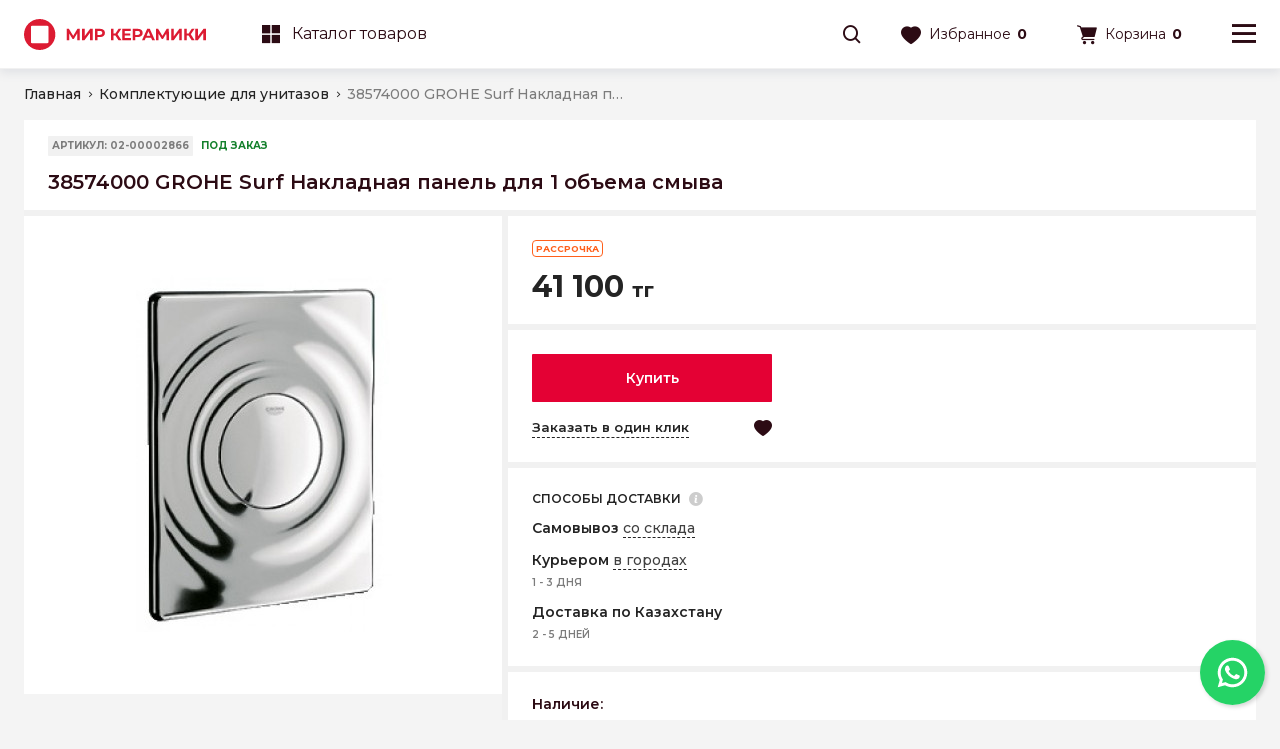

--- FILE ---
content_type: text/css
request_url: https://mirceramiki.kz/assets/css/general.min.css?v0.63
body_size: 17849
content:
@font-face{font-family:icons;src:url(../fonts/icons.eot);src:url(../fonts/icons.eot#iefix) format('embedded-opentype'),url(../fonts/icons.ttf) format('truetype'),url(../fonts/icons.woff) format('woff'),url(../fonts/icons.svg#icons) format('svg');font-weight:400;font-style:normal;font-display:block}a,abbr,acronym,address,applet,article,aside,audio,b,big,blockquote,body,canvas,caption,center,cite,code,dd,del,details,dfn,div,dl,dt,em,embed,fieldset,figcaption,figure,footer,form,h1,h2,h3,h4,h5,h6,header,hgroup,html,i,iframe,img,ins,kbd,label,legend,li,mark,menu,nav,object,ol,output,p,pre,q,ruby,s,samp,section,small,span,strike,strong,sub,summary,sup,table,tbody,td,tfoot,th,thead,time,tr,tt,u,ul,var,video{margin:0;padding:0;border:0;font-size:100%;font:inherit;vertical-align:baseline}sup{font-size:.7em;position:relative;top:-.3em}article,aside,details,figcaption,figure,footer,header,hgroup,menu,nav,section{display:block}body{line-height:1}ol,ul{list-style:none}button{font:inherit}blockquote,q{quotes:none}blockquote:after,blockquote:before,q:after,q:before{content:'';content:none}table{border-collapse:collapse;border-spacing:0}*,::after,::before{-webkit-locale:auto;white-space:normal;font-weight:500;-webkit-box-sizing:border-box;box-sizing:border-box}:focus{outline:inherit}body{font-family:Montserrat,sans-serif;font-size:14px;line-height:16px;background-color:#f4f4f4;color:#2c0b14;min-width:320px;-webkit-locale:auto;white-space:normal;text-rendering:optimizeLegibility}img{max-width:100%}input{background:#fff;border:none;-webkit-box-sizing:border-box;box-sizing:border-box;font-size:14px;line-height:18px;padding:10px;color:#2c0b14;width:100%;outline:0;-webkit-box-shadow:none;box-shadow:none;-webkit-transition:.3s ease;transition:.3s ease;-webkit-appearance:none;-moz-appearance:none;appearance:none}input:focus{border-color:#a4a4a4}input.error{border-color:#e40134}input,textarea{font-family:Montserrat,sans-serif;border-radius:0;margin:0}textarea{resize:none}input[type=search]{cursor:text}input[type=search]::-webkit-search-cancel-button,input[type=search]::-webkit-search-decoration,input[type=search]::-webkit-search-results-button,input[type=search]::-webkit-search-results-decoration{-webkit-appearance:none}input::-ms-clear{display:none!important}input[type=number]{-moz-appearance:textfield}input[type=number]::-webkit-inner-spin-button,input[type=number]::-webkit-outer-spin-button{-webkit-appearance:none}.fg{position:relative;overflow:hidden}.fg.no-overflow{overflow:visible}.input,.textarea{border:2px solid #e8e8e8}.input{-webkit-box-sizing:border-box;box-sizing:border-box;padding:14px 16px;font-size:14px;line-height:16px;min-height:48px}.input:focus{border-color:#a4a4a4}.input.error,.input.full,.input.valid,.input:focus{padding:22px 16px 6px}.input.error~.fake-placeholder,.input.full~.fake-placeholder,.input.valid~.fake-placeholder,.input:focus~.fake-placeholder{top:6px}.input.error{border-color:#e40134}.input.error~.fake-placeholder,.input.error~label{color:#e40134}.input.error~label.error{color:#e40134;margin-top:6px}.input.hidden{position:absolute;width:0;height:0;padding:0;border:0;margin:0}.input.disabled{background-color:#f9f9f9;color:#7c7c7c;cursor:not-allowed}.file-input~.inform,.input~.inform{color:#e40134;margin-top:6px;line-height:16px}.input-line{border:2px solid #e8e8e8;-webkit-box-sizing:border-box;box-sizing:border-box;padding:14px 16px;font-size:14px;line-height:16px}.input-line:focus{border-color:#a4a4a4}.textarea{width:100%;min-height:134px;padding:16px}.textarea:focus{border-color:#a4a4a4}.textarea.error,.textarea.full,.textarea.valid,.textarea:focus{padding:32px 16px 16px}.textarea.error~.fake-placeholder,.textarea.full~.fake-placeholder,.textarea.valid~.fake-placeholder,.textarea:focus~.fake-placeholder{top:2px;padding:6px 0 4px;background-color:#fff;width:calc(100% - 40px)}.textarea.error{border-color:#e40134}.textarea.error~.fake-placeholder{color:#e40134}.textarea.error~label{color:#e40134}.textarea.error~label.error{color:#e40134;margin-top:6px}.fake-placeholder{position:absolute;top:16px;left:16px;color:#7c7c7c;-webkit-transition:.3s ease;transition:.3s ease}.stars{display:-webkit-box;display:-ms-flexbox;display:flex}.stars .star{color:#dedede}.stars .star.selected{color:#f8ba42}.toggler~label .ico-checkbox_off,.toggler~label .square-empty{display:block}.toggler~label .ico-checkbox_on,.toggler~label .square-filled{display:none}.toggler:checked~label .ico-checkbox_off,.toggler:checked~label .square-empty{display:none}.toggler:checked~label .ico-checkbox_on,.toggler:checked~label .square-filled{display:block}.ico{font-family:icons!important;speak:never;font-style:normal;font-weight:400;font-variant:normal;text-transform:none;line-height:1;-webkit-font-smoothing:antialiased;-moz-osx-font-smoothing:grayscale;font-size:24px;display:inline-block}.ico.mirrored{-webkit-transform:rotate(180deg);transform:rotate(180deg)}.ico-favorites{cursor:pointer}.ico-favorites:hover{opacity:.8}.ico-anti-slip:before{content:"\e900"}.ico-arrow1-left:before{content:"\e901"}.ico-arrow2-right:before{content:"\e902"}.ico-arrow-double:before{content:"\e903"}.ico-arrow-double-fit:before{content:"\e904"}.ico-bath:before{content:"\e905"}.ico-call-centre:before{content:"\e906"}.ico-cart:before{content:"\e907"}.ico-catalog:before{content:"\e908"}.ico-checkbox_off:before{content:"\e909";color:#c4c4c4}.ico-checkbox_on:before{content:"\e90a"}.ico-chemistry:before{content:"\e90b"}.ico-clip:before{content:"\e90c"}.ico-clock:before{content:"\e90d"}.ico-cold:before{content:"\e90e"}.ico-collapse-bot:before{content:"\e90f"}.ico-collapse-top:before{content:"\e910"}.ico-collection:before{content:"\e911"}.ico-constructor:before{content:"\e912"}.ico-corner:before{content:"\e913"}.ico-delete:before{content:"\e914"}.ico-done:before{content:"\e915"}.ico-dots:before{content:"\e916"}.ico-edit:before{content:"\e917"}.ico-favorites:before{content:"\e918"}.ico-fb:before{content:"\e919"}.ico-filter:before{content:"\e91a"}.ico-fire:before{content:"\e91b"}.ico-floor:before{content:"\e91c"}.ico-foot-print:before{content:"\e91d"}.ico-full-screen:before{content:"\e91e"}.ico-furniture:before{content:"\e91f"}.ico-google:before{content:"\e920"}.ico-hall:before{content:"\e921"}.ico-hint:before{content:"\e922"}.ico-info:before{content:"\e923"}.ico-insta:before{content:"\e924"}.ico-keram1:before{content:"\e925"}.ico-keram2:before{content:"\e926"}.ico-keram3:before{content:"\e927"}.ico-keram4:before{content:"\e928"}.ico-kitchen:before{content:"\e929"}.ico-letter:before{content:"\e92a"}.ico-like:before{content:"\e92b"}.ico-linked-in:before{content:"\e92c"}.ico-living-room:before{content:"\e92d"}.ico-location:before{content:"\e92e"}.ico-mailru:before{content:"\e92f"}.ico-menu:before{content:"\e930"}.ico-minus:before{content:"\e931"}.ico-phone:before{content:"\e932"}.ico-pinterest:before{content:"\e933"}.ico-plumbing:before{content:"\e934"}.ico-plus:before{content:"\e935"}.ico-quality:before{content:"\e936"}.ico-quotes:before{content:"\e937"}.ico-radio_off:before{content:"\e938";color:#c4c4c4}.ico-radio_on:before{content:"\e939"}.ico-remove:before{content:"\e93a"}.ico-reply:before{content:"\e93b"}.ico-restaurant:before{content:"\e93c"}.ico-search:before{content:"\e93d"}.ico-share:before{content:"\e93e"}.ico-sinks:before{content:"\e93f"}.ico-star:before{content:"\e940"}.ico-terrace:before{content:"\e941"}.ico-twitter:before{content:"\e942"}.ico-user:before{content:"\e943"}.ico-user-avatar:before{content:"\e944"}.ico-view1:before{content:"\e945"}.ico-view1-2:before{content:"\e946"}.ico-view2:before{content:"\e947"}.ico-whats-app:before{content:"\e948"}.ico-youtube .path1:before{content:"\e949";color:#fff}.ico-youtube .path2:before{content:"\e94a";margin-left:-1em;color:#e40134}.ico-youtube .path3:before{content:"\e94b";margin-left:-1em;color:#e40134}.ico-zoom-in:before{content:"\e94c"}a{color:#2c0b14;text-decoration:none}a:focus,a:hover{outline:0}.wrap{max-width:1440px;margin:0 auto;padding:0 16px}@media (min-width:768px){.wrap{padding:0 24px}}.wrap-slim{max-width:1156px;margin:0 auto}@media (min-width:1200px){.wrap-slim{padding:0 16px}}.lazyload,.lazyloading{opacity:0}.lazyloaded{opacity:1;-webkit-transition:opacity .5s ease;transition:opacity .5s ease}.accent{color:#e40134}.free{color:#15812d}.mobile{display:none}@media (max-width:767px){.mobile{display:block}}.tablet{display:none}@media (min-width:768px) and (max-width:1023px){.tablet{display:block}}.desktop{display:none}@media (min-width:1024px){.desktop{display:block}}.mobileANDtablet{display:none}@media (max-width:1023px){.mobileANDtablet{display:block}}.not_mobile{display:none}@media (min-width:768px){.not_mobile{display:block}}.less1366{width:100%;display:block}@media (min-width:1366px){.less1366{display:none}}.more1366{width:100%;display:none}@media (min-width:1366px){.more1366{display:block}}.btn{position:relative;display:inline-block;font-weight:600;font-size:14px;line-height:16px;text-align:center;color:#fff;padding:12px 16px;background-color:#e40134;border-radius:1px;border:0;margin:0;cursor:pointer;-webkit-transition:background-color .5s ease,color .5s ease;transition:background-color .5s ease,color .5s ease}.btn:hover{background-color:#242424}.btn-main{padding:16px 24px}.btn-discount{border-radius:1px;padding:20px 24px;width:100%}@media (min-width:768px){.btn-discount{width:auto}}.btn-locations{padding:16px;line-height:16px}.btn-locations .ico{float:left;margin-right:10px}.btn-white{background-color:#fff;color:#404040}.btn-white:hover{background-color:#404040;color:#fff!important}.btn-black{color:#fff;background-color:#242424}.btn-black:hover{background-color:#e40134}.btn-popup{min-width:128px;text-align:center;padding:16px}.btn-border{color:#e40134;padding:15px 16px;text-align:center;min-width:128px;background-color:transparent;border:1px solid #e40134}.btn-border:hover{background-color:#e40134;color:#fff}.btn-border.btn-disabled{color:#dedede;border-color:#dedede}.btn-border.btn-disabled:hover{background-color:#dedede;color:#fff}.btn .ico{font-size:16px}.text-link{font-weight:600;font-size:13px;line-height:18px;color:#242424;border-bottom:1px dashed #242424}.text-link:hover{opacity:.8}.header-top{background-color:#242424;color:#fff;display:none}@media (min-width:1366px){.header-top{display:block}}.header-top .flex{display:-webkit-box;display:-ms-flexbox;display:flex;-webkit-box-pack:justify;-ms-flex-pack:justify;justify-content:space-between;-webkit-box-align:center;-ms-flex-align:center;align-items:center;padding:0 24px 0 9px}.header-top .head-link,.header-top .places{line-height:20px;color:#e8e8e8}.header-top .head-link:hover,.header-top .places:hover{opacity:.8}.header-top .head-link .ico,.header-top .places .ico{float:left;font-size:12px;padding-right:9px;line-height:20px}.top-nav{display:-webkit-box;display:-ms-flexbox;display:flex;height:100%}.top-nav .nav-link{display:block;padding:12px 15px;background-color:#242424;font-size:14px;line-height:20px;margin:0;color:#e8e8e8}.top-nav .nav-link:hover{background-color:#e40134;color:#fff}.top-nav .nav-link.discounts{font-weight:700;color:#fff}.top-locations:hover{opacity:.8}.top-phone .places{font-weight:700}.top-phone .places:hover{opacity:.8}.top-phone .places a{color:#e8e8e8}.top-lang .lang{font-weight:600;padding:3px 6px;background-color:transparent;color:#e8e8e8;font-size:12px;line-height:14px;border-radius:15px}.top-lang .lang.current{color:#242424;background-color:#fff;padding:3px 13px}.top-lang .lang:hover{opacity:.9}.top-cabinet:hover{opacity:.8}.scroll{-webkit-overflow-scrolling:touch;position:relative;scrollbar-width:thin;scrollbar-color:#e40134 #e40134}.scroll::-webkit-scrollbar{width:6px;height:6px}.scroll::-webkit-scrollbar-track{width:6px;height:6px;background-color:transparent}.scroll::-webkit-scrollbar-thumb{width:6px;height:6px;border-radius:2px;background-color:#e40134}.scroll::-webkit-scrollbar-thumb:hover{background-color:#e40134}.scroll::-webkit-scrollbar-track-piece{background-color:transparent}.header-main{padding-top:68px;position:relative}@media (min-width:1366px){.header-main{padding-top:0}}.header-main:after{content:'';position:absolute;z-index:-1;top:0;left:0;display:block;background-color:#fff;height:100%;width:100%}.header-main .flex{display:-webkit-box;display:-ms-flexbox;display:flex;-webkit-box-pack:justify;-ms-flex-pack:justify;justify-content:space-between;-webkit-box-align:center;-ms-flex-align:center;align-items:center;padding:17px 15px;background-color:#fff;position:fixed;top:0;left:0;width:100%;min-width:320px;outline:1px solid #f1f1f1;-webkit-box-shadow:0 4px 10px rgba(97,109,134,.15);box-shadow:0 4px 10px rgba(97,109,134,.15)}@media (max-width:1365px){.header-main .flex{z-index:5}}@media (min-width:768px){.header-main .flex{padding:19px 24px 18px}}@media (min-width:1024px){.header-main .flex{padding:17px 24px}}@media (min-width:1366px){.header-main .flex{padding:0 24px;height:82px;position:relative;top:inherit;left:inherit;outline:0;-webkit-box-shadow:none;box-shadow:none}}.header-main .flex a:hover{opacity:.8}.header-main .flex .nav-cart .ico,.header-main .flex .nav-favorites .ico{float:left;font-size:20px;margin-right:8px}@media (min-width:1366px){.header-main .flex .nav-cart .ico,.header-main .flex .nav-favorites .ico{font-size:18px}}.header-main .flex .nav-catalog .ico,.header-main .flex .nav-constructor .ico{float:left;font-size:18px;margin-right:12px}.header-main .nav-logo{-webkit-box-flex:1;-ms-flex-positive:1;flex-grow:1;display:-webkit-box;display:-ms-flexbox;display:flex;-webkit-box-align:center;-ms-flex-align:center;align-items:center}@media (min-width:1366px){.header-main .nav-logo{-webkit-box-flex:inherit;-ms-flex-positive:inherit;flex-grow:inherit}}.header-main .nav-logo .header-hidden{display:none;background-color:#fff}@media (min-width:1024px){.header-main .nav-logo .header-hidden{display:-webkit-box;display:-ms-flexbox;display:flex;-webkit-box-align:center;-ms-flex-align:center;align-items:center;margin-left:40px}}@media (min-width:1366px){.header-main .nav-logo .header-hidden{display:none}}.header-main .nav-logo .catalog-btn{display:-webkit-box!important;display:-ms-flexbox!important;display:flex!important;color:#2c0b14;padding:8px 16px}.header-main .nav-logo .ico-catalog{font-size:18px}.header-main .nav-logo a{display:inline-block}.header-main .nav-logo img{display:block}.header-main .nav-logo .cut_m{display:none}@media (min-width:768px){.header-main .nav-logo .cut_m{display:block}}.header-main .nav-logo .cut_d{display:block}@media (min-width:768px){.header-main .nav-logo .cut_d{display:none}}.header-main .nav-bolder{font-weight:500;font-size:16px;line-height:18px}.header-main .nav-bolder .ico{float:left}.header-main .nav-catalog,.header-main .nav-constructor{display:none}@media (min-width:1366px){.header-main .nav-catalog,.header-main .nav-constructor{display:block}}.header-main .nav-burger,.header-main .nav-cart,.header-main .nav-favorites{margin-left:32px}@media (min-width:768px){.header-main .nav-burger,.header-main .nav-cart,.header-main .nav-favorites{margin-left:40px}}@media (min-width:1366px){.header-main .nav-burger,.header-main .nav-cart,.header-main .nav-favorites{margin-left:0}}.header-main .nav-cart,.header-main .nav-favorites{position:relative}.header-main .nav-cart.added .ico-cart,.header-main .nav-cart.added .ico-favorites,.header-main .nav-favorites.added .ico-cart,.header-main .nav-favorites.added .ico-favorites{color:#e40134}.header-main .nav-cart .ico-cart,.header-main .nav-cart .ico-favorites,.header-main .nav-favorites .ico-cart,.header-main .nav-favorites .ico-favorites{color:#2c0b14}.header-main .nav-cart .head-link,.header-main .nav-favorites .head-link{display:-webkit-box;display:-ms-flexbox;display:flex;-webkit-box-align:center;-ms-flex-align:center;align-items:center}@media (min-width:1366px){.header-main .nav-catalog{height:82px;display:-webkit-box;display:-ms-flexbox;display:flex;-webkit-box-align:center;-ms-flex-align:center;align-items:center;margin-right:240px}}.header-main .nav-catalog.active .head-link{color:#e40134}@media (min-width:1366px){.header-main .nav-burger{display:none}}.header-main .nav-burger .ico-menu{margin-right:0}.header-main .nav-count{font-weight:700}@media (min-width:768px){.header-main .nav-count{margin-left:6px;min-width:20px}}.header-main .nav-search{width:18px;height:18px}@media (min-width:768px){.header-main .nav-search{position:relative}}@media (min-width:1366px){.header-main .nav-search{width:350px;height:auto}}.header-main .nav-search .search-holder{position:fixed;width:100%;height:65px;z-index:-1;top:-100%;right:0;background-color:#f9f9f9;-webkit-transition:all .3s ease;transition:all .3s ease;visibility:hidden}@media (min-width:768px){.header-main .nav-search .search-holder{position:absolute;width:0;top:-26px;right:-28px}}@media (min-width:1024px){.header-main .nav-search .search-holder{height:68px}}@media (min-width:1366px){.header-main .nav-search .search-holder{position:relative;top:inherit;right:inherit;width:100%;height:100%;z-index:1;visibility:visible}}.header-main .nav-search .search-holder.opened{z-index:3}.header-main .nav-search .search-holder.opened .search-result{display:block}.header-main .nav-search .search-holder.shown{z-index:3;top:0;padding:13px;visibility:visible}@media (min-width:768px){.header-main .nav-search .search-holder.shown{top:-24px;width:375px;padding:16px}}@media (min-width:1024px){.header-main .nav-search .search-holder.shown{width:400px}}.header-main .nav-search .search-holder.shown .main-search{display:block}.header-main .nav-search .search-holder.shown .inner-close,.header-main .nav-search .search-holder.shown .inner-search{display:block;opacity:1}.header-main .nav-search .search-holder.shown .inner-close{right:18px}.header-main .nav-search .search-holder .inner-search{font-size:18px;position:absolute;top:50%;left:20px;margin-top:-9px;opacity:0;-webkit-transition:opacity .25s ease;transition:opacity .25s ease;cursor:pointer}@media (min-width:768px){.header-main .nav-search .search-holder .inner-search{right:auto;left:20px}}@media (min-width:1366px){.header-main .nav-search .search-holder .inner-search{display:block;width:18px;height:18px;left:auto;right:24px;font-size:18px;margin-top:-9px;opacity:1}}.header-main .nav-search .search-holder .inner-close{font-size:16px;position:absolute;top:50%;right:0;margin-top:-8px;opacity:0;-webkit-transition:opacity .25s ease,right .25s ease;transition:opacity .25s ease,right .25s ease;cursor:pointer}.header-main .nav-search .show_search_holder{font-size:18px;cursor:pointer}@media (min-width:1366px){.header-main .nav-search .show_search_holder{display:none}}.header-main .nav-search .search-result{position:fixed;top:65px;left:0;width:100%;background-color:#fff;-webkit-box-shadow:0 1px 4px rgba(0,0,0,.15);box-shadow:0 1px 4px rgba(0,0,0,.15);border-radius:1px;z-index:3;height:calc(100% - 65px);padding-bottom:84px;overflow:hidden;display:none}@media (min-width:768px){.header-main .nav-search .search-result{top:100%;position:absolute;height:auto;min-height:inherit;max-height:434px;padding-bottom:0}}@media (min-width:1366px){.header-main .nav-search .search-result{margin-top:3px}}.header-main .nav-search .search-categories{padding:16px 0}.header-main .nav-search .search-collections{padding:16px 0}.header-main .nav-search .search-caption{padding:0 16px;font-size:13px;line-height:16px;margin-bottom:8px;color:#7c7c7c}.header-main .nav-search .search-footer{padding:18px 0;background-color:#f9f9f9;text-align:center;position:absolute;bottom:0;left:0;width:100%;z-index:2;-webkit-box-shadow:0 1px 4px rgba(0,0,0,.15);box-shadow:0 1px 4px rgba(0,0,0,.15)}@media (min-width:768px){.header-main .nav-search .search-footer{position:absolute;top:auto;bottom:0}}.header-main .nav-search .search-btn{display:inline-block;color:#fff;font-weight:600;font-size:14px;line-height:16px;padding:16px;min-width:165px}.header-main .nav-search .search-category-list{padding:0 16px}.header-main .nav-search .search-category-list li:not(:last-child){margin-bottom:14px}.header-main .nav-search .category-link{font-weight:500;display:inline-block;font-size:13px;line-height:16px;color:#242424}.header-main .nav-search .collection-link{display:-webkit-box;display:-ms-flexbox;display:flex;font-size:13px;line-height:16px;font-weight:500;color:#242424}.header-main .nav-search .search-products{padding:16px 0}.header-main .nav-search .search-product-list{padding:6px 16px 0}.header-main .nav-search .search-product-list li{min-height:64px}.header-main .nav-search .search-product-list li:not(:last-child){margin-bottom:18px}.header-main .nav-search .prod-link{display:-webkit-box;display:-ms-flexbox;display:flex}.header-main .nav-search .category-link:hover,.header-main .nav-search .prod-link:hover{opacity:.8}.header-main .nav-search .image{margin-right:12px;min-width:64px;display:block}.header-main .nav-search .prod-info{display:-webkit-box;display:-ms-flexbox;display:flex;-webkit-box-orient:vertical;-webkit-box-direction:normal;-ms-flex-direction:column;flex-direction:column;width:100%}.header-main .nav-search .prod-title{font-weight:500;font-size:13px;line-height:18px;color:#242424;overflow:hidden;text-overflow:ellipsis;display:-webkit-box;min-height:36px;max-height:36px;-webkit-line-clamp:2;-webkit-box-orient:vertical;margin-bottom:6px}.header-main .nav-search .prod-price{font-weight:600;font-size:12px;line-height:14px;color:#242424}.header-main .nav-search .new-price{color:#e40134}.header-main .nav-search .old-price{margin-left:8px;color:#a4a4a4;font-weight:400;text-decoration:line-through}.header-main .nav-search .swiper{height:100%;overflow:hidden}@media (min-width:768px){.header-main .nav-search .swiper{height:auto;max-height:434px;overflow:hidden;padding-bottom:84px}}.header-main .nav-search .swiper-search-results{height:100%}@media (min-width:768px){.header-main .nav-search .swiper-search-results{max-height:350px}}.header-main .nav-search .swiper-slide{height:auto}.header-main .nav-search .swiper-slide:not(:last-child){border-bottom:1px solid #f1f1f1}.header-main .nav-search .show__search_holder{display:block;font-size:18px}@media (min-width:1366px){.header-main .nav-search .show__search_holder{display:none}}.header-main .main-search{display:none;background-color:#f9f9f9;width:calc(100% - 110px);margin-left:52px}@media (min-width:768px){.header-main .main-search{margin-left:52px}}@media (min-width:1366px){.header-main .main-search{display:block;background-color:#fff;-webkit-box-shadow:0 1px 4px rgba(0,0,0,.15);box-shadow:0 1px 4px rgba(0,0,0,.15);border:none;border-radius:2px;padding:15px 56px 15px 24px;width:100%;margin-left:0}}.header-main .cut_m{display:none}@media (min-width:768px){.header-main .cut_m{display:inline}}.header-hidden{background-color:#242424;text-align:center}@media (min-width:1024px){.header-hidden{display:none}}.header-hidden .catalog-btn{display:block;width:100%;height:100%;color:#fff;padding:15px 0;text-align:center;display:-webkit-box;display:-ms-flexbox;display:flex;-webkit-box-align:center;-ms-flex-align:center;align-items:center;-webkit-box-pack:center;-ms-flex-pack:center;justify-content:center;font-size:16px;line-height:18px}.header-hidden .ico{margin-right:12px}.header-simple{background-color:#fff}.header-simple .simple{display:-webkit-box;display:-ms-flexbox;display:flex;-webkit-box-pack:justify;-ms-flex-pack:justify;justify-content:space-between;-webkit-box-align:center;-ms-flex-align:center;align-items:center;padding:15px}@media (min-width:768px){.header-simple .simple{padding:16px 24px}}@media (min-width:1024px){.header-simple .simple{padding:24px}}@media (min-width:1366px){.header-simple .simple{padding:26px 24px}}.header-simple .nav-left{display:-webkit-box;display:-ms-flexbox;display:flex;-webkit-box-align:center;-ms-flex-align:center;align-items:center}.header-simple .nav-left .cut_m{display:none}@media (min-width:768px){.header-simple .nav-left .cut_m{display:block}}.header-simple .nav-left .cut_d{display:block}@media (min-width:768px){.header-simple .nav-left .cut_d{display:none}}.header-simple .nav-right{display:-webkit-box;display:-ms-flexbox;display:flex;-webkit-box-align:center;-ms-flex-align:center;align-items:center}.header-simple .nav-phone{margin-left:17px;font-weight:700;font-size:14px;line-height:20px}@media (min-width:768px){.header-simple .nav-phone{margin-left:32px}}@media (min-width:1366px){.header-simple .nav-phone{margin-left:40px}}.header-simple .nav-phone .ico{font-size:12px;margin-right:8px}.header-simple .nav-phone .top-phone .places a{color:#2c0b14}.header-simple .nav-lang{display:none}@media (min-width:1366px){.header-simple .nav-lang{display:block}}.header-simple .nav-cabinet{margin-left:30px;display:none}@media (min-width:1366px){.header-simple .nav-cabinet{display:block}}.header-simple .nav-cabinet .ico{font-size:12px;margin-right:8px}.header-simple .nav-burger{display:block}@media (min-width:1366px){.header-simple .nav-burger{display:none}}.header-simple .top-lang .lang{font-weight:600;padding:3px 13px;color:#242424;font-size:12px;line-height:14px;border-radius:15px;background-color:transparent}.header-simple .top-lang .lang.current{color:#fff;background-color:#242424}.header-simple .top-lang .lang:hover{opacity:.9}.notice{position:fixed;z-index:20;top:15px;right:15px}.notice .notice_info{border-radius:4px;-webkit-box-shadow:0 1px 4px rgba(0,0,0,.55);box-shadow:0 1px 4px rgba(0,0,0,.55);font-size:16px;line-height:20px;font-weight:500;padding:24px;text-align:left;max-width:290px;display:none;cursor:pointer}.notice .notice_info_error{background-color:#fef2f5;color:#9e2601}.notice .notice_info_success{background-color:#eff3e3;color:#4b874a}.notice .notice_info.show{display:block;-webkit-animation:fade-in-bottom .5s cubic-bezier(.39,.575,.565,1) both;animation:fade-in-bottom .5s cubic-bezier(.39,.575,.565,1) both}@-webkit-keyframes fade-in-bottom{0%{-webkit-transform:translateY(50px);transform:translateY(50px);opacity:0}100%{-webkit-transform:translateY(0);transform:translateY(0);opacity:1}}.menu{position:fixed;top:0;left:0;background-color:#fff;z-index:10;opacity:0;width:320px;-webkit-box-shadow:1px 0 4px rgba(0,0,0,.15);box-shadow:1px 0 4px rgba(0,0,0,.15);height:100%;-webkit-transition:-webkit-transform .3s ease;transition:-webkit-transform .3s ease;transition:transform .3s ease;transition:transform .3s ease,-webkit-transform .3s ease;-webkit-transform:translateX(-330px);transform:translateX(-330px)}.menu.opened{opacity:1;-webkit-transform:translateX(0);transform:translateX(0)}@media (min-width:1366px){.menu.menu-cart{height:auto;position:absolute;top:126px;right:0;left:auto;background-color:transparent;width:469px;-webkit-box-shadow:none;box-shadow:none;-webkit-transform:translateX(0);transform:translateX(0);z-index:-1;opacity:0;visibility:hidden;-webkit-transition:opacity .3s ease,-webkit-transform .3s ease;transition:opacity .3s ease,-webkit-transform .3s ease;transition:transform .3s ease,opacity .3s ease;transition:transform .3s ease,opacity .3s ease,-webkit-transform .3s ease;-webkit-box-shadow:0 1px 4px rgba(0,0,0,.15);box-shadow:0 1px 4px rgba(0,0,0,.15)}}@media (min-width:1440px){.menu.menu-cart{right:calc((100% - 1440px)/ 2)}}@media (min-width:1366px){.menu.menu-favorites{height:auto;position:absolute;top:126px;right:0;left:auto;background-color:transparent;width:469px;-webkit-box-shadow:none;box-shadow:none;-webkit-transform:translateX(0);transform:translateX(0);z-index:-1;opacity:0;visibility:hidden;-webkit-transition:opacity .3s ease,-webkit-transform .3s ease;transition:opacity .3s ease,-webkit-transform .3s ease;transition:transform .3s ease,opacity .3s ease;transition:transform .3s ease,opacity .3s ease,-webkit-transform .3s ease;-webkit-box-shadow:0 1px 4px rgba(0,0,0,.15);box-shadow:0 1px 4px rgba(0,0,0,.15)}}@media (min-width:1440px){.menu.menu-favorites{right:calc((100% - 1440px)/ 2)}}.menu.menu-cart.added .menu-empty-content,.menu.menu-favorites.added .menu-empty-content{display:none}.menu.menu-cart.added .menu-content,.menu.menu-cart.added .menu-footer,.menu.menu-favorites.added .menu-content,.menu.menu-favorites.added .menu-footer{display:block}.menu.menu-cart.added .menu-header,.menu.menu-favorites.added .menu-header{display:-webkit-box;display:-ms-flexbox;display:flex}.menu.menu-cart .menu-content,.menu.menu-cart .menu-footer,.menu.menu-cart .menu-header,.menu.menu-favorites .menu-content,.menu.menu-favorites .menu-footer,.menu.menu-favorites .menu-header{display:none}.menu.menu-cart.opened,.menu.menu-favorites.opened{-webkit-transform:translateX(0);transform:translateX(0)}@media (min-width:1366px){.menu.menu-cart.opened,.menu.menu-favorites.opened{z-index:8;opacity:1;visibility:visible}}.menu.menu-cart{background-color:#fff}.menu.menu-cart.no_discount .footer-summary-discount{display:none}.menu.menu-cart.no_discount .footer-info-wrap{height:16px}.menu.menu-cart.no_discount .menu-content{padding-bottom:193px}@media (min-width:1366px){.menu.menu-cart.no_discount .menu-content{padding-bottom:142px}}@media (min-width:1366px){.menu.menu-cart.no_discount .swiper,.menu.menu-cart.no_discount .swiper-container{max-height:412px}}@media (min-width:1366px){.menu.menu-cart .menu-header .ico-delete{display:none}}@media (min-width:1366px){.menu.menu-cart .menu-header{padding:18px 24px;border-top:2px solid #f1f1f1;border-bottom:2px solid #f1f1f1;color:#242424;background-color:#fff}}.menu.menu-cart .menu-content{height:calc(100% - 68px);padding-bottom:221px}@media (min-width:1366px){.menu.menu-cart .menu-content{height:auto;max-height:554px;padding-bottom:166px}}@media (min-width:1366px){.menu.menu-cart .swiper,.menu.menu-cart .swiper-container{max-height:388px}}.menu.menu-cart .menu-footer{background-color:#f9f9f9;padding:24px 16px}@media (min-width:1366px){.menu.menu-cart .menu-footer{padding:27px 24px 24px}}.menu.menu-favorites{background-color:#fff}@media (min-width:1366px){.menu.menu-favorites .menu-header .ico-delete{display:none}}@media (min-width:1366px){.menu.menu-favorites .menu-header{padding:18px 24px;border-top:2px solid #f1f1f1;border-bottom:2px solid #f1f1f1;color:#242424;background-color:#fff}}.menu.menu-favorites .menu-content{height:calc(100% - 68px);padding-bottom:96px}@media (min-width:1366px){.menu.menu-favorites .menu-content{height:auto;max-height:554px}}@media (min-width:1366px){.menu.menu-favorites .swiper,.menu.menu-favorites .swiper-container{max-height:388px}}.menu.menu-favorites .menu-footer{background-color:#f9f9f9;padding:24px 16px}@media (min-width:1366px){.menu.menu-favorites .menu-footer{padding:24px}}.menu .menu-empty-content{display:block}.menu .menu-empty-content .menu-header-flex{padding:24px 16px 24px 24px;font-weight:700;font-size:14px;line-height:16px;text-transform:uppercase;color:#242424;position:relative;background-color:#242424;color:#fff;position:relative}.menu .menu-empty-content .ico-delete{font-size:20px;cursor:pointer}.menu .menu-empty-content .ico-delete:hover{opacity:.8}.menu .epmty-content-caption{padding:18px 24px;margin-bottom:6px;color:#242424;font-weight:700;font-size:14px;line-height:16px;text-transform:uppercase}@media (min-width:1366px){.menu .epmty-content-caption{padding:18px 24px 0;border-top:2px solid #f1f1f1}}.menu .empty-content-text{font-size:14px;line-height:20px;color:#7c7c7c;padding:0 24px 24px}.menu .empty-content-text .text-link{font-size:14px;line-height:20px;color:#242424}.menu .menu-content{overflow:hidden;position:relative;background-color:#fff}.menu .menu-content .swiper,.menu .menu-content .swiper-container{height:100%}.menu .menu-content .swiper-container{padding:0 6px 0 0}.menu .menu-content .swiper-slide{height:auto}.menu .menu-content .swiper-slide:last-child .menu-item{border-bottom:0}.menu .menu-header{padding:8px 16px 8px 24px;font-weight:700;font-size:14px;line-height:16px;text-transform:uppercase;position:relative;background-color:#242424;color:#fff;position:relative;display:-webkit-box;display:-ms-flexbox;display:flex;-webkit-box-align:center;-ms-flex-align:center;align-items:center;height:68px}@media (min-width:1366px){.menu .menu-header{height:56px}}.menu .menu-header .ico-delete{cursor:pointer;font-size:20px;color:#fff;display:block}.menu .menu-header .ico-delete:hover{opacity:.8}.menu .menu-header-flex{display:-webkit-box;display:-ms-flexbox;display:flex;-webkit-box-align:center;-ms-flex-align:center;align-items:center;-webkit-box-pack:justify;-ms-flex-pack:justify;justify-content:space-between;-webkit-box-flex:1;-ms-flex-positive:1;flex-grow:1}.menu .menu-caption{color:#fff;font-weight:700;font-size:14px;line-height:16px;text-transform:uppercase;-webkit-box-flex:1;-ms-flex-positive:1;flex-grow:1}.menu .menu-item{padding:18px 24px;position:relative;display:-webkit-box;display:-ms-flexbox;display:flex;background-color:#fff;border-bottom:2px solid #f1f1f1}.menu .menu-item .item-delete{position:absolute;top:16px;right:16px;cursor:pointer}.menu .menu-item .item-delete:hover{opacity:.85}@media (min-width:1366px){.menu .menu-item .item-delete{top:18px;right:24px}}.menu .menu-item .ico-delete{font-size:12px;color:#7c7c7c}.menu .menu-item .item-image{margin-right:24px;min-width:64px;min-height:64px}.menu .menu-item .item-image img{display:block;max-height:100%}.menu .menu-item .item-image-link:hover img{opacity:.8}.menu .menu-item .item-info{-webkit-box-flex:1;-ms-flex-positive:1;flex-grow:1;margin-right:36px}.menu .menu-item .item-title{margin-bottom:6px}@media (min-width:1366px){.menu .menu-item .item-title{margin-bottom:12px}}.menu .menu-item .item-text{display:block;font-size:14px;line-height:16px;color:#242424}@media (min-width:1366px){.menu .menu-item .item-text{overflow:hidden;text-overflow:ellipsis;display:-webkit-box;max-height:32px;-webkit-line-clamp:2;-webkit-box-orient:vertical}}.menu .menu-item .item-text:hover{opacity:.8}.menu .menu-item .item-price{font-weight:600;font-size:12px;line-height:14px;text-transform:uppercase;display:-webkit-box;display:-ms-flexbox;display:flex;-webkit-box-align:center;-ms-flex-align:center;align-items:center}.menu .menu-item .normal-price{font-weight:600;font-size:12px;line-height:14px;color:#242424}.menu .menu-item .new-price{font-weight:600;font-size:12px;line-height:14px;color:#e40134}.menu .menu-item .old-price{font-weight:400;font-size:12px;line-height:14px;color:#7c7c7c;text-decoration:line-through;margin-left:8px}.menu .menu-item .item-count{font-weight:600;font-size:10px;line-height:14px;text-transform:uppercase;color:#7c7c7c;margin-bottom:4px}.menu .menu-footer{position:absolute;bottom:0;left:0;width:100%;-webkit-box-shadow:1px 0 4px rgba(0,0,0,.15);box-shadow:1px 0 4px rgba(0,0,0,.15);z-index:2}.menu .footer-info-wrap{margin-bottom:25px;height:44px;display:-webkit-box;display:-ms-flexbox;display:flex;-webkit-box-orient:vertical;-webkit-box-direction:normal;-ms-flex-direction:column;flex-direction:column;-webkit-box-pack:center;-ms-flex-pack:center;justify-content:center}.menu .footer-summary{display:-webkit-box;display:-ms-flexbox;display:flex;-webkit-box-pack:justify;-ms-flex-pack:justify;justify-content:space-between;-webkit-box-align:center;-ms-flex-align:center;align-items:center}.menu .footer-summary:not(:last-child){margin-bottom:12px}.menu .summary-text{font-weight:600;font-size:12px;line-height:14px;text-transform:uppercase;color:#242424}.menu .summary-value{font-weight:600;font-size:14px;line-height:16px;color:#242424}.menu .summary-value.accent{color:#e40134}.menu .footer-favorites-btn{text-align:center}.menu .footer-favorites-btn .btn{padding:16px 24px}@media (min-width:1366px){.menu .footer-favorites-btn .btn{padding:16px 28px}}.menu .footer-cart-btn{display:-webkit-box;display:-ms-flexbox;display:flex;-webkit-box-orient:vertical;-webkit-box-direction:normal;-ms-flex-direction:column;flex-direction:column}@media (min-width:1366px){.menu .footer-cart-btn{-webkit-box-orient:horizontal;-webkit-box-direction:reverse;-ms-flex-direction:row-reverse;flex-direction:row-reverse}}.menu .footer-cart-btn .btn{padding:16px}@media (min-width:1366px){.menu .footer-cart-btn .btn{width:50%}}.menu .footer-cart-btn .btn-border{margin-top:6px}@media (min-width:1366px){.menu .footer-cart-btn .btn-border{margin-top:0;margin-right:6px}}.menu .swiper-menu{height:calc(100% - 64px)}.menu .swiper-menu .swiper-slide{height:auto}.menu .menu-header .ico-arrow2-right{font-size:20px;-webkit-transform:rotate(180deg);transform:rotate(180deg);min-width:20px;margin-right:16px;cursor:pointer}.menu .menu-header .ico-arrow2-right:hover{opacity:.8}.menu .menu-group{padding:32px 16px 1px;position:relative}.menu .menu-group:not(:last-child):after{content:'';position:absolute;width:calc(100% - 32px);height:2px;left:16px;bottom:-1px;background-color:#f1f1f1}.menu .menu-group .group-item{margin-bottom:32px;line-height:20px}.menu .menu-group .menu-link{font-weight:600;font-size:16px;line-height:20px;display:-webkit-box;display:-ms-flexbox;display:flex;-webkit-box-pack:start;-ms-flex-pack:start;justify-content:flex-start;-webkit-box-align:center;-ms-flex-align:center;align-items:center;position:relative;padding-right:12px}.menu .menu-group .menu-link:hover{color:#e40134}.menu .menu-group .menu-link b{font-weight:700}.menu .menu-group .menu-link .ico{float:left;font-size:18px;line-height:20px;margin-right:16px}.menu .menu-group .menu-link .ico-collapse-bot{position:absolute;margin:0;top:50%;right:0;-webkit-transform:translateY(-50%) rotate(-90deg);transform:translateY(-50%) rotate(-90deg)}.menu .menu-group ul{margin-top:-8px}.menu .menu-group ul li{margin-bottom:20px}.menu .menu-group ul a{font-size:14px;line-height:20px;color:#515151;font-weight:500!important}.menu .profile-menu{display:block;margin-top:-16px}.menu .profile-menu .profile-user{background-color:#f9f9f9;padding:18px;margin-bottom:10px;display:-webkit-box;display:-ms-flexbox;display:flex;-webkit-box-align:center;-ms-flex-align:center;align-items:center}.menu .profile-menu .profile-avatar{width:32px;height:32px;margin-right:12px}.menu .profile-menu .profile-avatar .ico{font-size:32px;color:#7c7c7c}.menu .profile-menu .profile-name{margin-bottom:4px;text-transform:uppercase;font-weight:600;font-size:12px;line-height:14px;height:14px;width:100%;overflow:hidden;text-overflow:ellipsis}.menu .profile-menu .profile-exit .text-link{color:#404040}.menu .profile-menu ul{margin:0}.menu .profile-menu ul li:not(:last-child){margin-bottom:8px}.menu .profile-menu .profile-link{display:block;padding:9px 21px;font-weight:600!important;font-size:12px;line-height:14px;text-transform:uppercase}.menu .profile-menu .profile-link.active,.menu .profile-menu .profile-link:hover{color:#e40134}.menu-catalog{-webkit-box-shadow:none;box-shadow:none}.menu-catalog .menu-header .ico-delete{margin-left:10px}.menu-catalog .swiper-menu{background-color:#fff}.menu-catalog .menu_lvl{position:absolute;top:0;left:0;width:100%;height:100%;-webkit-transition:all .3s ease;transition:all .3s ease;-webkit-transform:translateX(-330px);transform:translateX(-330px);z-index:2}.menu-catalog .menu_lvl.opened{-webkit-transform:translateX(0);transform:translateX(0)}.menu-catalog .static{height:100%}.menu-catalog .static .cat_content{visibility:visible;position:relative;left:inherit;top:inherit}.menu-catalog .cat_content{visibility:hidden;height:100%;position:absolute;top:0;left:0;width:100%}.menu-catalog .cat_content.shown{visibility:visible}.menu-catalog.opened{-webkit-transform:translateX(0);transform:translateX(0)}.mega-menu{display:none;position:absolute;left:0;top:126px;width:100%;max-width:1440px;height:auto;z-index:5;opacity:0;-webkit-transform:translateX(-110%);transform:translateX(-110%)}@media (min-width:1366px){.mega-menu{display:-webkit-box;display:-ms-flexbox;display:flex;-webkit-transition:opacity .3s ease;transition:opacity .3s ease}}@media (min-width:1440px){.mega-menu{left:calc((100% - 1440px)/ 2)}}.mega-menu.opened{opacity:1;-webkit-transform:translateX(0);transform:translateX(0)}.mega-menu .catalog-main{width:356px;min-width:356px;background-color:#fff;-webkit-box-shadow:0 4px 4px rgba(34,45,74,.1);box-shadow:0 4px 4px rgba(34,45,74,.1)}.mega-menu .catalog-main .menu-link{display:-webkit-box;display:-ms-flexbox;display:flex;-webkit-box-align:center;-ms-flex-align:center;align-items:center;font-weight:600;font-size:14px;line-height:16px;padding:22px 36px 22px 28px;position:relative}.mega-menu .catalog-main .menu-link.active,.mega-menu .catalog-main .menu-link:hover{background-color:#f9f9f9;color:#e40134}.mega-menu .catalog-main .menu-link .ico{font-size:20px;margin-right:16px}.mega-menu .catalog-main .ico-collapse-bot{position:absolute;top:50%;right:0;font-size:10px;width:10px;height:10px;color:#242424;-webkit-transform:rotate(-90deg) translateY(-50%);transform:rotate(-90deg) translateY(-50%)}.mega-menu .catalog-categories{-webkit-box-flex:1;-ms-flex-positive:1;flex-grow:1;width:calc(100% - 356px);background-color:#f9f9f9;display:-webkit-box;display:-ms-flexbox;display:flex;-webkit-box-align:start;-ms-flex-align:start;align-items:flex-start;padding:24px 24px 0 24px}.mega-menu .catalog-categories .cat-column{width:25%;-webkit-box-align:start;-ms-flex-align:start;align-items:flex-start}.mega-menu .catalog-categories .menu-group{padding:0 32px 16px 32px}.mega-menu .catalog-categories .group-item{margin-bottom:16px}.mega-menu .catalog-categories .menu-link{display:block;font-weight:500;font-size:13px;line-height:16px;color:#515151}.mega-menu .catalog-categories .menu-link:hover{color:#e40134}.mega-menu .catalog-categories .head-link{font-weight:600;font-size:12px;line-height:14px;text-transform:uppercase;color:#242424;margin-bottom:14px}.full-width{margin-left:-16px;margin-right:-16px}@media (min-width:768px){.full-width{margin-left:-24px;margin-right:-24px}}.full-width.mobile{margin-left:0;margin-right:0}@media (min-width:768px){.full-width.mobile{margin-left:-24px;margin-right:-24px}}.caption{font-weight:600;font-size:20px;line-height:26px;margin-bottom:16px}@media (min-width:768px){.caption{margin-bottom:24px}}@media (min-width:1024px){.caption{font-size:30px;line-height:36px;margin-bottom:40px}}.caption.flex{display:-webkit-box;display:-ms-flexbox;display:flex;-webkit-box-align:center;-ms-flex-align:center;align-items:center}.caption.h2{font-size:18px;line-height:26px;margin-bottom:10px}@media (min-width:768px){.caption.h2{margin-bottom:16px}}@media (min-width:1024px){.caption.h2{font-size:20px;line-height:26px;margin-bottom:24px}}.caption.h3{font-size:16px;line-height:22px;margin-bottom:10px}@media (min-width:768px){.caption.h3{margin-bottom:16px}}@media (min-width:1024px){.caption.h3{font-size:20px;margin-bottom:24px}}.caption .cap-title{margin-right:16px}@media (min-width:768px){.caption .cap-title{margin-right:29px}}@media (min-width:1024px){.caption .cap-title{margin-right:24px}}.page-title{margin-bottom:16px;font-weight:600;font-size:20px;line-height:26px;color:#2c0b14}@media (min-width:1024px){.page-title{margin-bottom:24px;font-size:30px;line-height:36px}}.swiper-select .swiper-slide{height:auto!important}.swiper-select .dropdown-select{display:block;padding:14px 16px;color:#242424;font-weight:500;font-size:14px;line-height:20px}.swiper-select .dropdown-select:hover{background-color:#f9f9f9}.swiper-select .item-main{position:absolute;top:4px;left:16px;font-weight:700;font-size:8px;line-height:10px;text-transform:uppercase;color:#15812d}.swiper-button-next,.swiper-button-prev{background-color:#f1f1f1;color:#404040;border-radius:50%;width:40px;height:40px;z-index:3}@media (min-width:768px){.swiper-button-next,.swiper-button-prev{width:42px;height:42px}}@media (min-width:1024px){.swiper-button-next,.swiper-button-prev{width:48px;height:48px}}.swiper-button-next .ico,.swiper-button-prev .ico{font-size:13px}@media (min-width:768px){.swiper-button-next .ico,.swiper-button-prev .ico{font-size:14px}}@media (min-width:1024px){.swiper-button-next .ico,.swiper-button-prev .ico{font-size:16px}}.swiper-button-next .ico{-webkit-transform:rotate(180deg);transform:rotate(180deg)}.whatsapp{position:fixed;bottom:18px;right:18px;z-index:8;-webkit-transition:bottom .3s ease;transition:bottom .3s ease}.whatsapp .mobile-link{display:block}.whatsapp .whatsapp_multiple{width:44px;height:44px;display:block;border-radius:50%;-webkit-box-shadow:2px 2px 4px rgba(0,0,0,.17);box-shadow:2px 2px 4px rgba(0,0,0,.17)}.whatsapp.opened .whatsapp_sms{opacity:1;bottom:106px}.whatsapp.opened .whatsapp_phone{opacity:1;bottom:56px}.whatsapp.hidden{bottom:-60px}.whatsapp.hidden .slide-up{bottom:-60px}.whatsapp .slide-up{position:absolute;z-index:-1;opacity:0;bottom:2px;right:2px;width:38px;height:38px;border-radius:50%;-webkit-transition:bottom .3s ease,opacity .3s ease;transition:bottom .3s ease,opacity .3s ease;-webkit-box-shadow:2px 2px 4px rgba(0,0,0,.17);box-shadow:2px 2px 4px rgba(0,0,0,.17)}.whatsapp .slide-up img{display:block}.footer{background-color:#242424;color:#f9f9f9;padding:0}@media (min-width:768px){.footer{border-radius:1px}}@media (min-width:1024px){.footer{margin:0 auto}}.footer .f-link{color:#fff}.footer .f-link:hover{opacity:.8}.footer .f-link a{color:#fff}.footer .footer-top{display:-webkit-box;display:-ms-flexbox;display:flex;-webkit-box-pack:justify;-ms-flex-pack:justify;justify-content:space-between;-webkit-box-orient:vertical;-webkit-box-direction:normal;-ms-flex-direction:column;flex-direction:column;max-width:1392px;margin:0 auto}@media (min-width:768px){.footer .footer-top{-webkit-box-orient:horizontal;-webkit-box-direction:normal;-ms-flex-direction:row;flex-direction:row;padding:40px 40px 16px}}.footer .footer-top .item{padding:24px 16px 0 16px}@media (min-width:768px){.footer .footer-top .item{padding:0}}.footer .footer-bottom{display:-webkit-box;display:-ms-flexbox;display:flex;-webkit-box-pack:justify;-ms-flex-pack:justify;justify-content:space-between;-webkit-box-orient:vertical;-webkit-box-direction:reverse;-ms-flex-direction:column-reverse;flex-direction:column-reverse;padding:40px 16px 16px;max-width:1392px;margin:0 auto}@media (min-width:768px){.footer .footer-bottom{-webkit-box-orient:horizontal;-webkit-box-direction:normal;-ms-flex-direction:row;flex-direction:row;padding:24px 40px 0;border-top:1px solid #404040}}.footer .footer-bottom .item{border-bottom:0}.footer .f-production{display:-webkit-box;display:-ms-flexbox;display:flex;-webkit-box-align:center;-ms-flex-align:center;align-items:center;-webkit-box-pack:center;-ms-flex-pack:center;justify-content:center;color:#fff;margin-bottom:24px}@media (min-width:768px){.footer .f-production{margin-bottom:0}}.footer .f-production:hover{opacity:.8}.footer .sense-logo{margin-right:12px}.footer .prod-text{font-size:12px;line-height:18px;text-align:left}.footer .f-rights{font-size:13px;line-height:16px}.footer .item{border-bottom:1px solid #404040;text-align:center}@media (min-width:768px){.footer .item{text-align:left;border-bottom:none}}.footer .item>div{margin-bottom:24px}@media (min-width:1024px){.footer .item.mobile{display:block}}@media (min-width:768px){.footer .item.tablet_left{margin-right:40px}}@media (min-width:1024px){.footer .item.tablet_left{min-width:190px}}@media (min-width:1200px){.footer .item.tablet_left{min-width:inherit;margin-right:0}}@media (min-width:768px){.footer .item.tablet_fix{width:calc(100% / 3 - 75px);padding-right:30px}}@media (min-width:1200px){.footer .item.tablet_fix{width:auto}}.footer .f-logo{margin-top:16px;display:inline-block}@media (min-width:768px){.footer .f-logo{margin-top:0}}.footer .f-logo:hover{opacity:.8}.footer .f-link{display:inline-block;font-weight:600;font-size:14px;line-height:16px}@media (min-width:1024px){.footer .f-link{font-size:16px;line-height:18px}}.footer .f-link .ico{font-size:22px}.footer .f-bold{font-weight:700;font-size:18px;line-height:24px}.footer .f-bold .ico{float:left;font-size:16px;margin-right:8px;line-height:24px}.footer .f-text{margin-bottom:24px;text-transform:uppercase;color:#dedede;font-size:12px;line-height:14px}.footer .f-social{margin:0 12px 24px}@media (min-width:768px){.footer .f-social{margin:0 24px 24px 0}}.breadcrumbs{margin:16px 0}@media (min-width:1024px){.breadcrumbs{margin:16px 0}}.breadcrumbs .breadcrumbs-list{font-size:14px;line-height:20px;display:-webkit-box;display:-ms-flexbox;display:flex;-ms-flex-wrap:wrap;flex-wrap:wrap}.breadcrumbs .breadcrumbs-link{color:#242424}.breadcrumbs .breadcrumbs-item{position:relative;margin-right:12px;padding-right:6px;display:none;color:#242424}.breadcrumbs .breadcrumbs-item:hover{opacity:.8}@media (min-width:1024px){.breadcrumbs .breadcrumbs-item{display:inline-block}.breadcrumbs .breadcrumbs-item:after{font-family:icons;position:absolute;content:'\e902';display:block;right:-6px;top:50%;-webkit-transform:translateY(-50%);transform:translateY(-50%);font-size:6px}}.breadcrumbs .breadcrumbs-item:nth-last-of-type(1){display:inline-block}.breadcrumbs .breadcrumbs-item:nth-last-of-type(1) .breadcrumbs-link{padding-left:22px}@media (min-width:1024px){.breadcrumbs .breadcrumbs-item:nth-last-of-type(1) .breadcrumbs-link{padding-left:0}}.breadcrumbs .breadcrumbs-item:nth-last-of-type(1) .breadcrumbs-link:before{font-family:icons;position:absolute;content:'\e901';display:block;left:0;top:50%;-webkit-transform:translateY(-50%);transform:translateY(-50%);font-size:12px}@media (min-width:1024px){.breadcrumbs .breadcrumbs-item:nth-last-of-type(1) .breadcrumbs-link:before{display:none}}.breadcrumbs .breadcrumbs-last{display:none}@media (min-width:1024px){.breadcrumbs .breadcrumbs-last{display:inline-block;color:#7c7c7c;white-space:nowrap;overflow:hidden;text-overflow:ellipsis;max-width:276px}}.content-filter.no_results .filters{display:none}@media (min-width:1024px){.content-filter.no_results .content{width:100%;max-width:100%}}.sidebar{will-change:min-height}.sidebar__inner{-webkit-transform:translate(0,0);transform:translate(0,0);-webkit-transform:translate3d(0,0,0);transform:translate3d(0,0,0);will-change:position,transform}.content-filter{display:-webkit-box;display:-ms-flexbox;display:flex;-webkit-box-pack:justify;-ms-flex-pack:justify;justify-content:space-between;margin-bottom:16px;position:relative}.content-filter:after{display:block;content:'';clear:both}.content-filter .filter-side{float:left;width:294px;max-width:294px;min-width:294px;position:relative;height:100%;z-index:3}.content-filter .b_filter.opened .ico-collapse-top{-webkit-transform:none;transform:none}@media (min-width:1024px){.content-filter .content{max-width:calc(100% - 312px);-webkit-box-flex:1;-ms-flex-positive:1;flex-grow:1}}@media (min-width:1024px){.content-filter .filter-wrap{width:294px;min-width:294px;max-width:294px;height:100%;position:relative;margin-right:16px}}.content-filter .sidebar{will-change:min-height}.content-filter .sidebar__inner{padding-right:16px;-webkit-transform:translate(0,0);transform:translate(0,0);-webkit-transform:translate3d(0,0,0);transform:translate3d(0,0,0);will-change:position,transform}.content{width:100%}.filters{position:fixed;top:0;left:0;width:320px;max-width:320px;height:100%;-webkit-transform:translateX(-330px);transform:translateX(-330px);-webkit-transition:-webkit-transform .5s ease;transition:-webkit-transform .5s ease;transition:transform .5s ease;transition:transform .5s ease,-webkit-transform .5s ease;opacity:0;z-index:10}@media (min-width:1024px){.filters{position:relative;top:inherit;left:inherit;width:294px;max-width:294px;-webkit-transform:none;transform:none;z-index:2;opacity:1}}.filters.opened{-webkit-transform:translateX(0);transform:translateX(0);opacity:1}.filters .sidebar__inner{padding:0;height:100%}@media (min-width:1024px){.filters .sidebar__inner{height:auto}}.filters .filter-content{height:calc(100% - 106px);overflow-y:auto;background-color:#fff}@media (min-width:1024px){.filters .filter-content{background-color:transparent;overflow-y:visible;margin-right:16px;min-width:294px}}.filters .filter-content .b_filter:not(:last-child){border-bottom:2px solid #f1f1f1}@media (min-width:1024px){.filters .filter-content .b_filter:not(:last-child){border:0;margin-bottom:6px}}.filters .filter-toggler{background-color:#f4f4f4;padding:18px 24px;color:#242424;font-weight:600;font-size:12px;line-height:14px;text-transform:uppercase;cursor:pointer}@media (min-width:1024px){.filters .filter-toggler{display:none}}.filters .filter-toggler .ico{font-size:12px;margin-right:10px}.filters .filter-buttons{display:-webkit-box;display:-ms-flexbox;display:flex;padding:8px 24px;background:#f4f4f4}@media (min-width:1024px){.filters .filter-buttons{display:none}}.filters .filter-buttons .btn-white{margin-right:16px}.filters .content{width:100%}.filters .filters-chosen,.filters .filters-collapse,.filters .filters-features,.filters .filters-no-collapse,.filters .filters-price,.filters .filters-solo{background-color:#fff}.filters .filters-solo{padding:24px 0 6px}.filters .filters-collapse .filter-caption{cursor:pointer}.filters .filters-collapse .filter-caption:hover{opacity:.8}.filters .filters-collapse .filter-container{padding-bottom:6px}.filters .filters-features .filter-container,.filters .filters-no-collapse .filter-container{padding-bottom:6px}.filters .filters-features .item-count,.filters .filters-no-collapse .item-count{font-size:14px;line-height:20px}.filters .filters-chosen .filter-container{padding-bottom:14px}.filters .filters-price .filter-container{display:-webkit-box;display:-ms-flexbox;display:flex;padding:0 24px 24px}.filters .input-price{width:80px;border:1px solid #dedede;-webkit-box-sizing:border-box;box-sizing:border-box;border-radius:1px}.filters .price-separator{font-size:20px;min-width:22px;line-height:40px;text-align:center}.filters .price-btn{margin-left:8px}.filters .filter-container{padding-bottom:24px}.filters .chosen-btn-wrap{padding:0 24px 24px}.filters .chosen-btn-wrap .chosen-btn{font-weight:700;font-size:10px;line-height:12px;text-transform:uppercase}.filters .chosen-btn-wrap .chosen-btn:hover{opacity:.8}.filters .chosen-item{font-size:13px;line-height:16px;color:#404040}.filters .chosen-item:not(:last-child){margin-bottom:10px}.filters .chosen-item .ico{float:left;font-size:6px;margin-right:8px;color:#e40134;line-height:16px}.filters .chosen_delete{display:inline-block}.filters .chosen_delete:hover{opacity:.8}.filters .filter-caption{padding:24px;margin-bottom:0;font-size:12px;font-weight:600;line-height:14px;text-transform:uppercase;display:-webkit-box;display:-ms-flexbox;display:flex;-webkit-box-pack:justify;-ms-flex-pack:justify;justify-content:space-between}.filters .filter-caption .ico-collapse-top{color:#7c7c7c;font-size:24px;line-height:14px;-webkit-transition:-webkit-transform .5s ease;transition:-webkit-transform .5s ease;transition:transform .5s ease;transition:transform .5s ease,-webkit-transform .5s ease;-webkit-transform:rotate(180deg);transform:rotate(180deg)}.filters .filter-caption .ico-hint{color:#cdcdcd;font-size:24px;line-height:14px}.filters .filter-caption .tip{height:14px}.filters .filter-items{padding:0 24px;-webkit-transition:height .5s ease;transition:height .5s ease;overflow:hidden}.filters .filter-item{display:-webkit-box;display:-ms-flexbox;display:flex;padding-bottom:18px;-webkit-box-align:center;-ms-flex-align:center;align-items:center}.filters .filter-item .ico{float:left;font-size:18px;margin-right:12px}.filters .filter-item .ico-checkbox_on{color:#242424}.filters .filter-item .item-hint{margin-left:8px}.filters .filter-item .ico-hint{float:none;cursor:pointer;color:#cdcdcd;font-size:14px;margin:0}.filters .item-link{display:inline-block;font-size:14px;line-height:20px;color:#404040}.filters .item-link:hover{opacity:.8}.filters .item-count{color:#7c7c7c;padding-left:4px;font-weight:400}.filters .item-input{position:absolute;left:-100%;top:-100%;padding:0;margin:0;border:0}.filters .item-accent{color:#e40134;font-weight:700}.filters .item-result{font-size:14px;line-height:20px;color:#404040}.filters .item-result-accent{font-size:14px;line-height:20px;color:#e40134;font-weight:600}.filters .item-toggler{display:-webkit-box;display:-ms-flexbox;display:flex;-webkit-box-align:center;-ms-flex-align:center;align-items:center;cursor:pointer;position:relative}.filters .item-name{line-height:14px}.filters .other-wrap{padding:0 24px 18px}.filters .show_all{display:inline-block;font-weight:600;font-size:13px;line-height:18px;color:#242424;padding-bottom:2px;border-bottom:1px dashed #242424}.filters .show_all:hover{opacity:.8}.filters .filters-features .item-name{font-weight:700;font-size:10px;line-height:20px;text-transform:uppercase}.filters .filters-features .item-link .ico{position:absolute;top:50%;left:8px;-webkit-transform:translateY(-50%);transform:translateY(-50%);z-index:2}.filters .filters-features .square{width:32px;height:32px;border:1px solid #e8e8e8;-webkit-box-sizing:border-box;box-sizing:border-box;border-radius:2px;margin-right:12px}.filters .filters-features .square-filled{background-color:#242424}.filters .filters-features .square-empty{background-color:#fff}.filters .filters-features .toggler~label .ico{color:#404040}.filters .filters-features .toggler:checked~label .ico{color:#fff}.no-results{background-color:#fff;padding:19px 24px;text-align:center}.no-results .reset-results{display:block;padding-top:.5em;font-weight:700}@media (min-width:768px){.sorting{background-color:#fff}}@media (min-width:1024px){.sorting{padding:19px 24px}}.sorting .sort-flex{display:-webkit-box;display:-ms-flexbox;display:flex}@media (min-width:768px){.sorting .sort-flex{-webkit-box-pack:justify;-ms-flex-pack:justify;justify-content:space-between}}.sorting .sort-flex .sorting-filter{min-width:50px;height:50px;padding:15px;background-color:#fff;margin-right:2px;display:-webkit-box;display:-ms-flexbox;display:flex;-webkit-box-align:center;-ms-flex-align:center;align-items:center;cursor:pointer}.sorting .sort-flex .sorting-filter .ico{font-size:20px}.sorting .sort-flex .sorting-filter span{margin-left:12px}.sorting .sort-flex .sorting-by{display:-webkit-box;display:-ms-flexbox;display:flex;-webkit-box-orient:vertical;-webkit-box-direction:normal;-ms-flex-direction:column;flex-direction:column;position:relative;background-color:#fff;width:100%;padding:6px 44px 6px 12px;cursor:pointer}@media (min-width:768px){.sorting .sort-flex .sorting-by{width:236px}}.sorting .sort-flex .sorting-by .ico{position:absolute;top:50%;right:10px;-webkit-transform:translateY(-50%);transform:translateY(-50%);-webkit-transition:all .5s ease;transition:all .5s ease}.sorting .sort-flex .sorting-by.opened .ico{-webkit-transform:translateY(-50%) rotate(180deg);transform:translateY(-50%) rotate(180deg)}.sorting .sort-flex .sorting-by.opened .sorting-variants{display:block;-webkit-animation:fade .5s cubic-bezier(.39,.575,.565,1) both;animation:fade .5s cubic-bezier(.39,.575,.565,1) both}.sorting .sort-flex .sorting-by-text{color:#7c7c7c;font-size:13px;line-height:16px;margin-bottom:2px}.sorting .sort-flex .sorting-by-current{font-size:14px;line-height:20px}.sorting .sort-flex .sorting-variants{display:none;-webkit-transition:opacity .5s ease;transition:opacity .5s ease;position:absolute;top:100%;left:0;width:100%;background-color:#fff;margin-top:4px;z-index:3;-webkit-box-shadow:0 4px 10px rgba(97,109,134,.15);box-shadow:0 4px 10px rgba(97,109,134,.15)}@media (min-width:768px){.sorting .sort-flex .sorting-variants{margin-top:6px}}.sorting .sort-flex .sorting-item{display:block;padding:8px 12px;color:#7c7c7c}.sorting .sort-flex .sorting-item.selected{color:#242424}.sorting .sort-flex .sorting-item:hover{color:#242424;background-color:#f4f4f4}.sorting .sort-line{display:-webkit-box;display:-ms-flexbox;display:flex;-webkit-box-align:center;-ms-flex-align:center;align-items:center}.sorting .sort-line .line-text{font-weight:600;font-size:12px;line-height:14px;text-transform:uppercase;margin-right:24px}.sorting .sort-line .sorting-variants{display:-webkit-box;display:-ms-flexbox;display:flex;-webkit-box-align:center;-ms-flex-align:center;align-items:center}.sorting .sort-line .sorting-variants li:not(:last-child){margin-right:16px}@media (min-width:1366px){.sorting .sort-line .sorting-variants li:not(:last-child){margin-right:32px}}.sorting .sort-line .sorting-item{color:#7c7c7c;font-weight:600;font-size:13px;line-height:18px}.sorting .sort-line .sorting-item.selected,.sorting .sort-line .sorting-item:hover{color:#242424;border-bottom:1px dashed #242424}.sorting .sort-line .sorting-item .ico{font-size:10px;color:#e40134;-webkit-transform:rotate(90deg);transform:rotate(90deg)}.sorting .sort-line .sorting-item .ico.top{-webkit-transform:rotate(90deg);transform:rotate(90deg)}.sorting .sort-line .sorting-item .ico.bottom{-webkit-transform:rotate(-90deg);transform:rotate(-90deg)}@-webkit-keyframes fade{0%{opacity:0}100%{opacity:1}}.popup_overlay{position:fixed;top:0;left:0;width:100%;height:100%;background-color:rgba(0,0,0,.15);z-index:9;display:none}.popup_overlay.show{display:block}.popup_overlay .spiner-in{position:absolute;left:50%;top:50%;-webkit-transform:translate(-50%,-50%);transform:translate(-50%,-50%)}.comparison-widget{display:inline-block;max-width:100%;max-height:100%;position:relative;overflow:hidden;vertical-align:top;cursor:pointer;-webkit-user-select:none;-moz-user-select:none;-ms-user-select:none;user-select:none}.comparison-widget *{-webkit-box-sizing:border-box;box-sizing:border-box}.comparison-widget:hover .comparison-separator{opacity:1}.comparison-widget:hover .comparison-control{opacity:1}.comparison-widget:hover .comparison-control:after,.comparison-widget:hover .comparison-control:before{opacity:1}.comparison-widget--hidden{opacity:0}.comparison-item{height:100%;width:100%;background:#fff}.comparison-control,.comparison-control__mask,.comparison-separator{z-index:3}.comparison-item--first{position:absolute;top:0;left:0;z-index:2}.comparison-item--first .comparison-image{max-width:none;position:absolute;left:0;top:0;max-width:inherit}@media (min-width:1024px){.comparison-item--first .comparison-image{width:auto!important}}.comparison-item--first .comparison-item__label{display:none;left:0;right:inherit}.comparison-item__content{height:100%;overflow:hidden;position:relative}.comparison-item__content:hover .comparison-item__label{background:#fff}.comparison-item__image{display:block;max-width:100%;-webkit-user-drag:none}@media (min-width:768px){.comparison-item__image{max-width:inherit}}.comparison-item__label{display:none;padding:7px 10px;position:absolute;top:0;right:0;text-transform:uppercase;font-family:Verdana,sans-serif;font-size:11px;color:#222;background:rgba(255,255,255,.65);z-index:1;-webkit-transition:background-color .3s linear;transition:background-color .3s linear}.comparison-separator{width:2px;height:100%;position:absolute;right:-1px;top:0;z-index:10;background:#424242;cursor:pointer}.comparison-control{width:36px;height:36px;margin-top:-18px;margin-left:-18px;position:absolute;top:50%;left:50%;background:#fff;border-radius:100%}.comparison-control .control-arr{display:block;width:16px;height:16px;margin-top:-8px;position:absolute;top:50%}.comparison-control .control-arr.left{left:3px;-webkit-animation:attention_left 1.3s cubic-bezier(.6,-.28,.74,.05) infinite;animation:attention_left 1.3s cubic-bezier(.6,-.28,.74,.05) infinite;-webkit-transform:rotate(180deg);transform:rotate(180deg)}.comparison-control .control-arr.right{right:3px;background-position:-12px 0;-webkit-animation:attention_right 1.3s cubic-bezier(.6,-.28,.74,.05) infinite;animation:attention_right 1.3s cubic-bezier(.6,-.28,.74,.05) infinite}.comparison-control__mask{width:36px;height:36px;position:absolute;top:0;left:0;background:#fff;opacity:0}.loader .spiner-wrap{display:none}.loader .loader-text{display:block}.loader.wait .spiner-wrap,.loader:disabled .spiner-wrap{display:block}.loader.wait .loader-text,.loader:disabled .loader-text{display:none}.spiner-wrap{width:100%;height:100%}.spiner-in{position:relative;width:16px;height:16px;display:block;margin:0 auto;overflow:hidden}.spiner .spiner-block{position:absolute;width:calc(100% / 2 - 1px);height:calc(50% - 1px);background:#f9f9f9;-webkit-animation:wait .6s linear infinite;animation:wait .6s linear infinite}.spiner .spiner-block:nth-child(1){left:0;top:0;-webkit-animation-delay:0s;animation-delay:0s}.spiner .spiner-block:nth-child(2){left:50%;top:0;-webkit-animation-delay:.15s;animation-delay:.15s}.spiner .spiner-block:nth-child(3){left:0;top:50%;-webkit-animation-delay:.45s;animation-delay:.45s}.spiner .spiner-block:nth-child(4){left:50%;top:50%;-webkit-animation-delay:.3s;animation-delay:.3s}.spiner{width:100%;height:100%;position:relative;-webkit-transform:translateZ(0) scale(1);transform:translateZ(0) scale(1);-webkit-backface-visibility:hidden;backface-visibility:hidden;-webkit-transform-origin:0 0;transform-origin:0 0}@-webkit-keyframes loading{0%{background-position:0 50%}50%{background-position:100% 50%}100%{background-position:0 50%}}.loading_parent{position:relative}.loading_parent .loading{position:absolute;left:0;top:0;width:100%;height:100%;z-index:-1;display:-webkit-box;display:-ms-flexbox;display:flex;-webkit-box-pack:justify;-ms-flex-pack:justify;justify-content:space-between;background-color:#f4f4f4;opacity:.5;padding-top:6px}.loading_parent .loading.show{z-index:3}.prod-list{position:relative;display:-webkit-box;display:-ms-flexbox;display:flex;-ms-flex-wrap:wrap;flex-wrap:wrap}.prod-list .card{background-color:#fff;padding:8px 8px 16px;width:calc(50% - 2px);position:relative;overflow:hidden;margin-top:4px;margin-right:4px}.prod-list .card:nth-child(2n){margin-right:0}.prod-list .card.not-available .card-caption,.prod-list .card.not-available .image-link,.prod-list .card.not-available .price{opacity:.5}@media (min-width:768px){.prod-list .card{padding:16px 16px 0;width:calc(33.333% - 4px);margin-right:6px;margin-top:6px}.prod-list .card:nth-child(2n){margin-right:6px}.prod-list .card:nth-child(3n){margin-right:0}}@media (min-width:1024px){.prod-list .card{padding:16px}}@media (min-width:1440px){.prod-list .card{width:calc(25% - 4.5px)}.prod-list .card:nth-child(2n){margin-right:6px}.prod-list .card:nth-child(3n){margin-right:6px}.prod-list .card:nth-child(4n){margin-right:0}}.prod-list .card:hover{overflow:visible;-webkit-box-shadow:0 4px 10px rgba(97,109,134,.15);box-shadow:0 4px 10px rgba(97,109,134,.15)}.prod-list .card:hover .image-link{opacity:1}.prod-list .card:hover .card-outer{z-index:3}.prod-list .normal-img{opacity:1;display:block;position:absolute;left:50%;top:50%;-webkit-transition:opacity .5s ease;transition:opacity .5s ease;-webkit-transform:translate(-50%,-50%);transform:translate(-50%,-50%);max-height:100%}.prod-list .hover-img{opacity:0;display:none;position:absolute;left:50%;top:50%;-webkit-transform:translate(-50%,-50%);transform:translate(-50%,-50%);-webkit-transition:opacity .5s ease;transition:opacity .5s ease;max-height:100%}.prod-list .solo-img{display:block;margin:0 auto;position:absolute;left:50%;top:50%;-webkit-transform:translate(-50%,-50%);transform:translate(-50%,-50%);max-height:100%}.prod-list .image-link{position:relative;display:block;min-height:126px}@media (min-width:360px){.prod-list .image-link{min-height:146px}}@media (min-width:414px){.prod-list .image-link{min-height:173px}}@media (min-width:768px){.prod-list .image-link{min-height:204px}}@media (min-width:1440px){.prod-list .image-link{min-height:230px}}.prod-list .card-caption{margin-bottom:20px}.prod-list .card-text-link{font-size:12px;line-height:15px;overflow:hidden;text-overflow:ellipsis;display:-webkit-box;min-height:45px;max-height:45px;-webkit-line-clamp:3;-webkit-box-orient:vertical;color:#515151}@media (min-width:768px){.prod-list .card-text-link{font-size:13px;line-height:18px;min-height:36px;max-height:36px;-webkit-line-clamp:2;-webkit-box-orient:vertical}}.prod-list .card-text-link:hover{opacity:.8}.prod-list .card-price{display:-webkit-box;display:-ms-flexbox;display:flex;-webkit-box-pack:justify;-ms-flex-pack:justify;justify-content:space-between;-webkit-box-align:end;-ms-flex-align:end;align-items:flex-end;min-height:35px}@media (min-width:768px){.prod-list .card-price{-webkit-box-align:center;-ms-flex-align:center;align-items:center;min-height:17px}}.prod-list .price{display:-webkit-box;display:-ms-flexbox;display:flex;-webkit-box-orient:vertical;-webkit-box-direction:reverse;-ms-flex-direction:column-reverse;flex-direction:column-reverse}@media (min-width:768px){.prod-list .price{-webkit-box-orient:horizontal;-webkit-box-direction:normal;-ms-flex-direction:row;flex-direction:row}}.prod-list .normal-price{display:block;font-weight:600;font-size:16px;line-height:16px;color:#242424}.prod-list .new-price{display:block;font-weight:600;font-size:16px;line-height:16px;color:#e40134}.prod-list .old-price{display:block;font-weight:400;font-size:14px;line-height:16px;color:#a4a4a4;text-decoration:line-through}@media (min-width:768px){.prod-list .old-price{margin-left:8px;font-size:16px}}.prod-list .no-price{display:block;font-weight:600;font-size:12px;line-height:16px;color:#a4a4a4}.prod-list .ico-favorites{display:block;font-size:16px;color:#2c0b14}.prod-list .ico-favorites.in_favorites{color:#e40134}.prod-list .card-stocks{height:17px;margin-top:16px;margin-bottom:20px;display:-webkit-box;display:-ms-flexbox;display:flex;overflow:hidden}.prod-list .card-stocks>div:not(:last-child){margin-right:4px}.prod-list .stock{font-weight:700;font-size:9px;line-height:9px;padding:3px;text-transform:uppercase;border-radius:4px;border:1px solid transparent}.prod-list .stock.prime{color:#1b46b5;border-color:#1b46b5}.prod-list .stock.discount{color:#e40134;border-color:#e40134}.prod-list .stock.hit{color:#242424;border-color:#242424}.prod-list .stock.new{color:#15812d;border-color:#15812d}.prod-list .stock.video{color:#e40134;border-color:#e40134}.prod-list .card-outer{display:none}@media (min-width:768px){.prod-list .card-outer{width:100%;background-color:#fff;display:-webkit-box;display:-ms-flexbox;display:flex;-webkit-box-orient:vertical;-webkit-box-direction:normal;-ms-flex-direction:column;flex-direction:column;margin-top:14px}}@media (min-width:1024px){.prod-list .card-outer{position:absolute;top:calc(100% - 8px);left:0;width:100%;margin-top:0;padding:8px 16px;display:-webkit-box;display:-ms-flexbox;display:flex;-webkit-box-orient:vertical;-webkit-box-direction:normal;-ms-flex-direction:column;flex-direction:column;z-index:-1;-webkit-box-shadow:0 10px 10px rgba(97,109,134,.15);box-shadow:0 10px 10px rgba(97,109,134,.15)}}.prod-list .card-outer>div{border-top:2px solid #f1f1f1}.prod-list .card-outer .card-price-note{padding-bottom:10px;border-top:none}.prod-list .card-performance{padding:10px 0}.prod-list .performance-item{display:-webkit-box;display:-ms-flexbox;display:flex;color:#404040;font-size:13px;line-height:16px;margin-top:4px}.prod-list .item-value{color:#242424;font-weight:600;margin-left:4px}.prod-list .card-features{display:-webkit-box;display:-ms-flexbox;display:flex;-webkit-box-align:center;-ms-flex-align:center;align-items:center;padding:18px 0}.prod-list .card-features .features-text{color:#404040;font-size:13px;line-height:16px}.prod-list .card-features .ico{color:#7c7c7c;font-size:16px;margin-left:16px}.prod-list .card-btn{display:none}@media (min-width:1024px){.prod-list .card-btn{display:block;padding:18px 0 10px}}.prod-next{display:-webkit-box;display:-ms-flexbox;display:flex;-webkit-box-orient:vertical;-webkit-box-direction:normal;-ms-flex-direction:column;flex-direction:column;-webkit-box-pack:end;-ms-flex-pack:end;justify-content:flex-end;padding:16px;width:100%;position:relative;z-index:2}@media (min-width:768px){.prod-next{padding:30px}}.prod-next.changed-state .prod-next-shadow{display:none}.prod-next .prod-next-shadow{position:absolute;bottom:0;left:0;z-index:-1;width:100%;height:100%;background:#f7f7f7;background:-webkit-gradient(linear,left top,left bottom,color-stop(0,rgba(247,247,247,0)),color-stop(69%,#fff));background:linear-gradient(180deg,rgba(247,247,247,0) 0,#fff 69%)}.prod-next .more-btn-wrap{text-align:center;width:182px;margin:0 auto 16px}@media (min-width:768px){.prod-next .more-btn-wrap{margin:0 auto 30px}}.prod-next .more-btn-wrap .btn-black{width:182px}.prod-next .pagination{margin:0 auto;text-align:center;position:relative}.prod-next .pagination:after{content:'';display:block;clear:both}.prod-next .p-wrap{margin:0 auto;display:-webkit-box;display:-ms-flexbox;display:flex;-webkit-box-align:center;-ms-flex-align:center;align-items:center}.prod-next .p-btn{display:block;font-size:14px;width:32px;height:32px;line-height:16px;padding:8px 3px;text-align:center;border-radius:50%;-webkit-transition:background-color .3s ease,color .3s ease;transition:background-color .3s ease,color .3s ease;cursor:pointer}.prod-next .p-btn:not(.arrows){margin-right:6px}.prod-next .p-btn.first{margin:0 64px}@media (min-width:768px){.prod-next .p-btn.first{margin:0 6px 0 16px}}.prod-next .p-btn.last{margin-right:16px}.prod-next .p-btn.arrows{width:40px;height:40px;padding:12px 3px}.prod-next .p-btn.arrows .ico{font-size:13px;line-height:16px}.prod-next .p-btn.arrows.right{-webkit-transform:rotate(180deg);transform:rotate(180deg)}.prod-next .p-btn.arrows.disabled{color:#dedede;background-color:#f9f9f9}.prod-next .p-btn.arrows.available{background-color:#f1f1f1;color:#404040;-webkit-box-shadow:0 0 3px rgba(0,0,0,.3);box-shadow:0 0 3px rgba(0,0,0,.3)}.prod-next .p-btn.current{font-weight:600;color:#242424}@media (min-width:768px){.prod-next .p-btn.current{color:#e40134}}.prod-next .p-btn.current .ico{color:#e40134}.prod-next .p-btn:hover:not(.disabled){color:#242424}@media (min-width:768px){.prod-next .p-btn:hover:not(.disabled){color:#e40134}}.prod-next .p-btn:hover:not(.disabled) .ico{color:#e40134}.prod-next .p-btn.cut_m{display:none}@media (max-width:767px){.prod-next .p-btn.cut_m.current{display:block;margin:0 64px}}@media (min-width:768px){.prod-next .p-btn.cut_m{display:block}}.swiper-products{padding-bottom:24px}.swiper-products .swiper-slide{width:auto}.swiper-products .swiper-slide:not(:last-child){margin-right:6px}.swiper-products .card{width:266px;background-color:#fff;padding:18px 18px 24px}.swiper-products .normal-img{opacity:1;display:block;position:absolute;left:50%;top:50%;-webkit-transition:opacity .5s ease;transition:opacity .5s ease;-webkit-transform:translate(-50%,-50%);transform:translate(-50%,-50%)}.swiper-products .hover-img{opacity:0;display:none;position:absolute;left:50%;top:50%;-webkit-transform:translate(-50%,-50%);transform:translate(-50%,-50%);-webkit-transition:opacity .5s ease;transition:opacity .5s ease}.swiper-products .solo-img{display:block;margin:0 auto;position:absolute;left:50%;top:50%;-webkit-transform:translate(-50%,-50%);transform:translate(-50%,-50%)}.swiper-products .image-link{width:100%;display:block;min-height:230px;position:relative}.swiper-products .card-stocks{height:17px;margin-top:16px;margin-bottom:20px;display:-webkit-box;display:-ms-flexbox;display:flex;overflow:hidden}.swiper-products .card-stocks>div:not(:last-child){margin-right:4px}.swiper-products .stock{font-weight:700;font-size:9px;line-height:9px;padding:3px;text-transform:uppercase;border-radius:4px;border:1px solid transparent}.swiper-products .stock.prime{color:#1b46b5;border-color:#1b46b5}.swiper-products .stock.discount{color:#e40134;border-color:#e40134}.swiper-products .stock.hit{color:#242424;border-color:#242424}.swiper-products .stock.new{color:#15812d;border-color:#15812d}.swiper-products .stock.video{color:#e40134;border-color:#e40134}.swiper-products .card-caption{margin-bottom:20px}.swiper-products .card-caption.not-available .card-text-link{color:#a4a4a4}.swiper-products .card-text-link{font-size:13px;line-height:18px;color:#515151;overflow:hidden;text-overflow:ellipsis;display:-webkit-box;min-height:36px;max-height:36px;-webkit-line-clamp:2;-webkit-box-orient:vertical}.swiper-products .card-text-link:hover{opacity:.8}.swiper-products .card-price{display:-webkit-box;display:-ms-flexbox;display:flex;-webkit-box-pack:justify;-ms-flex-pack:justify;justify-content:space-between;min-height:17px}.swiper-products .price{display:-webkit-box;display:-ms-flexbox;display:flex}.swiper-products .normal-price{display:block;font-weight:600;font-size:16px;line-height:16px;color:#242424}.swiper-products .new-price{display:block;font-weight:600;font-size:16px;line-height:16px;color:#e40134}.swiper-products .old-price{display:block;font-weight:400;font-size:16px;line-height:16px;color:#a4a4a4;text-decoration:line-through;margin-left:8px}.swiper-products .no-price{display:block;color:#a4a4a4;font-size:12px;line-height:16px}.swiper-products .ico-favorites{display:block;font-size:16px;color:#2c0b14}.swiper-products .ico-favorites.in_favorites{color:#e40134}.benefits{display:-webkit-box;display:-ms-flexbox;display:flex;-webkit-box-orient:vertical;-webkit-box-direction:normal;-ms-flex-direction:column;flex-direction:column;-webkit-box-pack:justify;-ms-flex-pack:justify;justify-content:space-between;margin:30px auto 34px;text-align:center}@media (min-width:768px){.benefits{-webkit-box-orient:horizontal;-webkit-box-direction:normal;-ms-flex-direction:row;flex-direction:row;margin:100px auto}}@media (min-width:1024px){.benefits{margin:125px auto;padding:0 40px}}.benefits .item{margin-bottom:30px}@media (min-width:768px){.benefits .item{margin-bottom:0;width:calc(100% / 3);padding:0 15px}}.benefits .ico{color:#e40134;font-size:40px}@media (min-width:1024px){.benefits .ico{font-size:60px}}.benefits .item-image{margin-bottom:16px}@media (min-width:1024px){.benefits .item-image{margin-bottom:24px}}.benefits .item-title{font-weight:700;font-size:14px;line-height:16px;text-transform:uppercase;max-width:330px;margin:0 auto 12px}@media (min-width:1024px){.benefits .item-title{margin:0 auto 8px;font-size:18px;line-height:24px}}.benefits .item-text{font-size:14px;line-height:20px;color:#7c7c7c;max-width:330px;margin:0 auto}.popular-categories .swiper-popular{padding-bottom:30px}.popular-categories .swiper-slide{width:auto}.popular-categories .swiper-slide:not(:last-child){margin-right:16px}.popular-categories .card{width:278px;min-height:370px;padding:24px;background-color:#fff}@media (min-width:768px){.popular-categories .card{min-height:inherit;width:336px}}.popular-categories .card-link{display:block;min-height:154px}@media (min-width:768px){.popular-categories .card-link{min-height:192px}}.popular-categories .card-link img{display:block}.popular-categories .card-link:hover img{opacity:.9}.popular-categories .card-caption{text-align:center;margin:32px auto 28px}.popular-categories .card-text-link{font-weight:700;font-size:14px;line-height:16px;color:#242424;text-transform:uppercase}.popular-categories .card-text-link:hover{opacity:.8}.popular-categories .card-tags{display:-webkit-box;display:-ms-flexbox;display:flex;-ms-flex-wrap:wrap;flex-wrap:wrap;-webkit-box-align:start;-ms-flex-align:start;align-items:flex-start;min-height:64px;max-height:64px;overflow:hidden}.popular-categories .tag{padding:7px;color:#fff;background-color:#242424;font-weight:700;font-size:10px;line-height:12px;border:1px solid transparent;text-transform:uppercase;margin-top:4px;white-space:nowrap;text-overflow:ellipsis;max-width:100%;display:inline-block;overflow:hidden;-webkit-transition:color .25s ease,background-color .25s ease,border-color;transition:color .25s ease,background-color .25s ease,border-color}.popular-categories .tag:not(:last-child){margin-right:4px}.popular-categories .tag:hover{color:#242424;border-color:#242424;background-color:#fff}.get-discount{margin-bottom:64px;position:relative;background-image:url(../images/home/dis-bg.jpg);background-repeat:no-repeat;background-position:center;background-size:cover;margin-left:-16px;margin-right:-16px;padding-top:125px}@media (min-width:768px){.get-discount{margin-left:0;margin-right:0;margin-bottom:100px;padding-top:0;padding-left:255px}}@media (min-width:1024px){.get-discount{padding-left:400px;margin-bottom:140px}}.get-discount .discount-accent{position:absolute;top:0;left:0;width:100%;height:125px;display:-webkit-box;display:-ms-flexbox;display:flex;-webkit-box-pack:justify;-ms-flex-pack:justify;justify-content:space-between;padding:0 22px;background-color:#e40134}@media (min-width:768px){.get-discount .discount-accent{width:255px;height:100%}}@media (min-width:1024px){.get-discount .discount-accent{width:400px;padding:0 40px 0 80px}}.get-discount .accent-text{margin:auto;display:-webkit-box;display:-ms-flexbox;display:flex;-webkit-box-align:center;-ms-flex-align:center;align-items:center;color:#fff}.get-discount .discount-size{display:block;font-size:63px;line-height:1em}@media (min-width:768px){.get-discount .discount-size{font-size:95px}}@media (min-width:1024px){.get-discount .discount-size{font-size:166px;line-height:126px}}.get-discount .discount-percent{display:block;font-size:23px;line-height:1em;margin-left:8px}@media (min-width:768px){.get-discount .discount-percent{font-size:29px;margin-left:25px}}@media (min-width:1024px){.get-discount .discount-percent{font-size:40px;margin-left:32px}}.get-discount .discount-info{padding:56px 24px 56px 24px;color:#fff}@media (min-width:768px){.get-discount .discount-info{padding:30px 24px 30px 40px}}@media (min-width:1024px){.get-discount .discount-info{padding:30px 5% 30px 8.7%}}@media (min-width:1200px){.get-discount .discount-info{padding:90px 5% 90px 23%}}.get-discount .info-caption{font-weight:700;font-size:18px;line-height:24px;text-transform:uppercase;margin-bottom:6px;max-width:480px}@media (min-width:768px){.get-discount .info-caption{font-size:20px;line-height:30px}}@media (min-width:1024px){.get-discount .info-caption{margin-bottom:16px;font-size:28px}}.get-discount .info-text{font-size:16px;line-height:24px;margin-bottom:24px;max-width:480px}@media (min-width:1024px){.get-discount .info-text{margin-bottom:32px}}.get-discount .dis-btn{margin-top:24px}@media (min-width:768px){.get-discount .dis-btn{margin-top:32px}}.get-discount .discount-request{position:relative}@media (min-width:768px){.get-discount .discount-request{max-width:480px}}.get-discount .discount-request .form,.get-discount .discount-request .phone-wrap{width:100%}.get-discount .phone-wrap{display:-webkit-box;display:-ms-flexbox;display:flex;-webkit-box-orient:vertical;-webkit-box-direction:normal;-ms-flex-direction:column;flex-direction:column;-webkit-box-pack:justify;-ms-flex-pack:justify;justify-content:space-between}@media (min-width:768px){.get-discount .phone-wrap{-webkit-box-orient:horizontal;-webkit-box-direction:normal;-ms-flex-direction:row;flex-direction:row;-webkit-box-align:center;-ms-flex-align:center;align-items:center}}.get-discount .discount-input{-webkit-box-flex:1;-ms-flex-positive:1;flex-grow:1;padding:18px 16px;border-radius:1px;height:56px}.get-discount .discount-input:focus{border-color:#a4a4a4}.get-discount .discount-input.error{border-color:#e40134}.get-discount .btn-discount{height:56px}.related{margin-top:40px;margin-bottom:40px}@media (min-width:768px){.related{margin-bottom:64px}}.related .swiper-related{padding-bottom:24px}.related .swiper-slide{width:auto}.related .swiper-slide:not(:last-child){margin-right:2px}@media (min-width:768px){.related .swiper-slide:not(:last-child){margin-right:6px}}.related .card{background-color:#fff;padding:12px 12px 24px;width:140px}@media (min-width:768px){.related .card{padding:32px 16px;width:227px}}.related .card-link{display:block;min-height:116px}@media (min-width:768px){.related .card-link{min-height:132px}}.related .card-link:hover img{opacity:.8}.related .card-text-link{display:block;font-weight:600;font-size:9px;line-height:14px;text-align:center;text-transform:uppercase;min-height:28px}@media (min-width:768px){.related .card-text-link{font-size:12px}}.related .card-text-link:hover{opacity:.8}.related .card-img{display:block;margin:0 auto}.related .card-caption{margin-top:16px}.related .card-text-link{color:#242424}.popup-wrap{position:fixed;top:50%;left:50%;display:none;-webkit-box-align:center;-ms-flex-align:center;align-items:center;-ms-flex-line-pack:center;align-content:center;-webkit-box-pack:center;-ms-flex-pack:center;justify-content:center;overflow:auto;display:none;z-index:10;opacity:0;-webkit-transform:translate(-50%,-50%);transform:translate(-50%,-50%);-webkit-transition:opacity .3s ease;transition:opacity .3s ease}.popup-wrap.opened{opacity:1;display:block}.popup-wrap .popup-close{position:absolute;top:16px;right:16px;cursor:pointer;z-index:2}.popup-wrap .popup-close:hover{opacity:.8}.popup-wrap .popup-close .ico{font-size:16px;color:#7c7c7c}.popup-wrap .popup-content{position:relative;margin:auto 0}.popup-gallery{position:fixed;display:none;visibility:hidden;opacity:0;left:0;top:0;-webkit-transform:none;transform:none;-webkit-transition:opacity .3s ease;transition:opacity .3s ease;width:100%;height:100%;background-color:#fff}.popup-gallery.opened{opacity:1;display:block;visibility:visible}.popup-gallery.single .main-slides{height:100%}.popup-gallery.single .main-slides .swiper-button-next,.popup-gallery.single .main-slides .swiper-button-prev,.popup-gallery.single .main-slides .swiper-scrollbar{display:none}.popup-gallery.single .thumbs-slides{display:none}.popup-gallery .popup-close{cursor:pointer;z-index:2}.popup-gallery .popup-content{max-width:100%;width:100%;height:100%}.popup-gallery .gallery,.popup-gallery .swiper-container{height:100%}.popup-gallery .popup-header{padding:12px 0;-webkit-box-shadow:0 1px 10px rgba(0,0,0,.15);box-shadow:0 1px 10px rgba(0,0,0,.15)}.popup-gallery .header-inner{display:-webkit-box;display:-ms-flexbox;display:flex;-webkit-box-pack:justify;-ms-flex-pack:justify;justify-content:space-between;-webkit-box-align:center;-ms-flex-align:center;align-items:center}.popup-gallery .header-title{font-weight:500;font-size:16px;line-height:18px;max-width:65%}.popup-gallery .card-price{display:-webkit-box;display:-ms-flexbox;display:flex;-webkit-box-align:center;-ms-flex-align:center;align-items:center}.popup-gallery .price{display:-webkit-box;display:-ms-flexbox;display:flex;-webkit-box-orient:vertical;-webkit-box-direction:reverse;-ms-flex-direction:column-reverse;flex-direction:column-reverse}@media (min-width:1024px){.popup-gallery .price{-webkit-box-orient:horizontal;-webkit-box-direction:normal;-ms-flex-direction:row;flex-direction:row}}.popup-gallery .normal-price{display:block;font-weight:600;font-size:16px;line-height:16px;color:#242424}.popup-gallery .new-price{display:block;font-weight:600;font-size:16px;line-height:16px;color:#e40134}.popup-gallery .old-price{display:block;font-size:14px;line-height:16px;color:#a4a4a4;text-decoration:line-through}@media (min-width:1024px){.popup-gallery .old-price{margin-left:8px;font-weight:600;font-size:16px}}.popup-gallery .header-btn{margin-left:40px}.popup-gallery .add-favorites{margin-left:28px}@media (min-width:1024px){.popup-gallery .add-favorites{margin-left:40px}}.popup-gallery .add-favorites .ico.in_favorites{color:#e40134}.popup-gallery .padY{display:-webkit-box;display:-ms-flexbox;display:flex;position:relative;height:calc(100% - 64px);padding-top:12px;padding-bottom:12px}@media (min-width:1024px){.popup-gallery .padY{padding-top:40px;padding-bottom:40px}}.popup-gallery .popup-close{cursor:pointer}.popup-gallery .popup-close:hover{opacity:.8}@media (min-width:1024px){.popup-gallery .popup-close{top:40px;right:24px}}.popup-gallery .swiper-gallery-main{padding-bottom:24px}.popup-gallery .swiper-gallery-main .cover{display:block;margin:0 auto;max-height:100%;position:absolute;top:50%;left:50%;-webkit-transform:translate(-50%,-50%);transform:translate(-50%,-50%)}.popup-gallery .main-slides{height:calc(100% - 110px);position:relative;margin-bottom:16px}@media (min-width:1024px){.popup-gallery .main-slides .swiper-scrollbar{left:50%;max-width:50%;-webkit-transform:translateX(-50%);transform:translateX(-50%)}}.popup-gallery .thumbs-slides{display:block;width:100%;position:relative;height:94px}.popup-gallery .swiper-gallery-thumbs .swiper-wrapper{width:100%;-webkit-box-pack:center;-ms-flex-pack:center;justify-content:center}.popup-gallery .swiper-gallery-thumbs .swiper-slide{width:94px!important;margin:0 8px;-webkit-box-shadow:inset 0 0 0 2px #dedede;box-shadow:inset 0 0 0 2px #dedede;-webkit-box-sizing:border-box;box-sizing:border-box;border-radius:1px;margin-left:5px;cursor:pointer}.popup-gallery .swiper-gallery-thumbs .swiper-slide-thumb-active,.popup-gallery .swiper-gallery-thumbs .swiper-slide:hover{-webkit-box-shadow:inset 0 0 0 2px #e40134;box-shadow:inset 0 0 0 2px #e40134}.popup-gallery .swiper-gallery-thumbs .swiper-slide img{position:relative;z-index:-1}.popup-gallery .swiper-gallery-thumbs .thumb{display:block;position:absolute;top:50%;left:50%;-webkit-transform:translate(-50%,-50%);transform:translate(-50%,-50%);max-height:100%}.popup400{width:300px;max-width:100%;background-color:#fff;-webkit-box-shadow:0 4px 10px rgba(97,109,134,.15);box-shadow:0 4px 10px rgba(97,109,134,.15);border-radius:1px;max-height:calc(100% - 32px)}@media (min-width:414px){.popup400{width:400px}}.popup400 .popup-content{padding:32px 24px}.popup400 .popup-caption{font-weight:700;font-size:16px;line-height:24px;text-transform:uppercase;margin-bottom:24px}.popup400 .popup-text{font-size:16px;line-height:24px;color:#7c7c7c;margin-bottom:24px}.popup400 .form-confirm-btns{display:-webkit-box;display:-ms-flexbox;display:flex}.popup400 .form-confirm-btns .btn{display:block}.popup400 .form-confirm-btns .btn-popup{min-width:116px;margin-right:8px}@media (min-width:414px){.popup400 .form-confirm-btns .btn-popup{margin-right:16px}}.popup400 .form-confirm-btns .btn-border{min-width:116px}@media (min-width:414px){.popup400 .form-confirm-btns .btn-border{min-width:128px}}.popup400 .form-rename .fg{margin-bottom:16px}.popup400 .centered-btn{text-align:center}.popup400 .btn-mv{padding:16px;min-width:140px}.popup-delete .form-confirm-btns .btn,.popup-move .form-confirm-btns .btn,.popup-rename .form-confirm-btns .btn{height:48px}@media (min-width:414px){.popup-delete .form-confirm-btns .btn,.popup-move .form-confirm-btns .btn,.popup-rename .form-confirm-btns .btn{min-width:140px}}.popup-delete .popup-text{margin-bottom:16px}.popup-delete .list_name{font-weight:600}.popup-move .popup-content{padding:32px 24px}.popup-move .fake-input-radio{margin-bottom:16px}.popup-move .fake-input-radio label{font-weight:500;color:#7c7c7c}.popup-move .product_name{font-weight:500}.popup-move .radio-fg{position:relative}.popup-move .new-list-wrap{position:absolute;bottom:0;right:0;width:calc(100% - 32px)}.popup-move #add_to_new_list-error,.popup-move #move_to_new_list-error{padding:0;font-weight:initial;margin-top:1px}.popup-thx{min-width:300px}.popup-thx .form-thx{padding:36px 0}.popup-thx .popup-caption,.popup-thx .popup-text{text-align:center}.popup-thx .popup-caption{margin-bottom:16px}@media (min-width:414px){.popup-thx .popup-content{padding:56px 24px}}.popup-thx .fg{margin-bottom:16px}@media (min-width:414px){.popup-thx #form_leave_request .popup-caption{margin-bottom:32px}}.popup-thx #form_leave_request .btn-popup{min-width:126px}@media (min-width:414px){.popup-thx #form_leave_request_availability .popup-caption{margin-bottom:24px}}.popup-thx #form_leave_request_thx{padding:48px 0}.form-address .form-confirm-btns .btn{min-width:120px}@media (min-width:414px){.form-address .form-confirm-btns .btn{min-width:140px}}.form-address .fake-checkbox .checkbox-label{font-weight:500}.form-address .fake-checkbox .ico{font-size:18px}.form-address .fg{margin-bottom:16px}.form-address .fg-double{display:-webkit-box;display:-ms-flexbox;display:flex}.form-address .fg-double .fg{width:50%}.form-address .fg-double .fg:first-child{margin-right:16px}.form-address .make-main{margin:24px 0}.form-address #select_city .fake-dropdown,.form-address #select_city .swiper,.form-address #select_city .swiper-container,.form-address #select_city_edit .fake-dropdown,.form-address #select_city_edit .swiper,.form-address #select_city_edit .swiper-container,.form-address #select_delivery .fake-dropdown,.form-address #select_delivery .swiper,.form-address #select_delivery .swiper-container,.form-address #select_delivery_edit .fake-dropdown,.form-address #select_delivery_edit .swiper,.form-address #select_delivery_edit .swiper-container{height:188px}.form-address #select_city .swiper-container,.form-address #select_city_edit .swiper-container,.form-address #select_delivery .swiper-container,.form-address #select_delivery_edit .swiper-container{padding:16px 8px 16px 16px}.form-address #select_city .swiper-slide,.form-address #select_city_edit .swiper-slide,.form-address #select_delivery .swiper-slide,.form-address #select_delivery_edit .swiper-slide{height:auto;margin:8px 0}.popup-checkout-thx .popup-content{padding:32px 24px}.popup-checkout-thx .popup-caption{margin-bottom:24px}.popup-checkout-thx .popup-text{margin-bottom:16px}.popup-checkout-thx .btn-ok{min-width:140px;padding:16px}.popup560{width:300px;max-width:100%;background-color:#fff;-webkit-box-shadow:0 4px 10px rgba(97,109,134,.15);box-shadow:0 4px 10px rgba(97,109,134,.15);border-radius:1px;max-height:calc(100% - 32px)}@media (min-width:414px){.popup560{width:400px}}@media (min-width:768px){.popup560{width:560px}}.popup560 .popup-content{padding:24px 16px}@media (min-width:768px){.popup560 .popup-content{padding:56px 32px}}.popup560 .popup-caption{font-weight:700;font-size:16px;line-height:26px;text-transform:uppercase;margin-bottom:24px}.popup560 .popup-text{font-weight:500;font-size:16px;line-height:24px;color:#7c7c7c;margin-bottom:16px}.popup560 .popup-text p:not(:last-child){margin-bottom:16px}.popup-design{max-width:100%;background-color:#fff;-webkit-box-shadow:0 4px 10px rgba(97,109,134,.15);box-shadow:0 4px 10px rgba(97,109,134,.15);border-radius:1px;max-height:calc(100% - 32px)}.popup-design .popup-content{padding:56px 16px}@media (min-width:768px){.popup-design .popup-content{padding:56px 32px}}.popup-design .popup-caption{font-weight:700;font-size:16px;line-height:26px;text-transform:uppercase;margin-bottom:24px}.popup-design .popup-text{font-weight:500;font-size:16px;line-height:24px;color:#7c7c7c;margin-bottom:16px}.popup-design .popup-text p:not(:last-child){margin-bottom:16px}.popup-design #form_free_design{width:300px}@media (min-width:768px){.popup-design #form_free_design{width:560px}.popup-design #form_free_design .popup-caption{text-align:center}}.popup-design #form_free_design_thx{width:268px;text-align:center}@media (min-width:768px){.popup-design #form_free_design_thx{width:336px}}.popup-design #form_free_design_thx .popup-text{text-align:center}.popup-design #form_free_design_thx .popup-text br{display:none}@media (min-width:768px){.popup-design #form_free_design_thx .popup-text br{display:inline-block}}.popup-design .fg-double{margin-bottom:16px}@media (min-width:768px){.popup-design .fg-double{display:-webkit-box;display:-ms-flexbox;display:flex}.popup-design .fg-double .fg{width:50%}.popup-design .fg-double .fg:first-child{margin-right:16px}}.popup-design .fg-double .fg:not(:last-child){margin-bottom:16px}@media (min-width:768px){.popup-design .fg-double .fg:not(:last-child){margin-bottom:0}}.popup-design .centered-btn{text-align:center}.popup-design .btn-mv{padding:16px;min-width:140px}.popup-auth .popup-content{padding:32px 24px 24px}.popup-auth .popup-text{margin-bottom:16px}.popup-auth .subcaption{font-weight:600;font-size:14px;line-height:16px;color:#242424;margin-bottom:8px}@media (min-width:414px){.popup-auth .subcaption{font-size:16px;line-height:24px}}.popup-auth .fg{margin-bottom:16px}.popup-auth .fake-checkbox{margin-left:1px}.popup-auth .fake-checkbox .ico{font-size:18px}.popup-auth .fake-checkbox .checkbox-label{font-size:13px;line-height:16px;color:#7c7c7c;padding-left:30px}.popup-auth .form-auth-btns{display:-webkit-box;display:-ms-flexbox;display:flex;-webkit-box-orient:vertical;-webkit-box-direction:normal;-ms-flex-direction:column;flex-direction:column;-webkit-box-align:start;-ms-flex-align:start;align-items:flex-start}@media (min-width:414px){.popup-auth .form-auth-btns{-webkit-box-orient:horizontal;-webkit-box-direction:normal;-ms-flex-direction:row;flex-direction:row;-webkit-box-pack:justify;-ms-flex-pack:justify;justify-content:space-between;-webkit-box-align:center;-ms-flex-align:center;align-items:center}}.popup-auth .form-auth-btns .text-link{color:#e40134;border-color:#e40134;font-size:14px;line-height:20px;margin-top:24px}@media (min-width:414px){.popup-auth .form-auth-btns .text-link{margin-top:0}}.popup-auth .company-register{display:inline-block;color:#e40134;border-color:#e40134;font-size:14px;line-height:20px;margin-top:24px}.popup-auth .popup-footer{background-color:#f9f9f9}.popup-auth .auth-social{display:-webkit-box;display:-ms-flexbox;display:flex;-webkit-box-pack:justify;-ms-flex-pack:justify;justify-content:space-between;-webkit-box-align:center;-ms-flex-align:center;align-items:center;padding:20px 24px}.popup-auth .auth-social .ico{font-size:28px;margin-left:24px}.popup-auth .auth-social .ico-fb{color:#475993}.popup-auth .auth-social .ico-google{color:#bf1313}.popup-auth .auth-text{font-weight:500;font-size:14px;line-height:20px;color:#7c7c7c}.popup-auth .sms-info{font-weight:500;font-size:14px;line-height:20px;color:#7c7c7c}@media (min-width:414px){.popup-auth .sms-info{font-size:16px;line-height:24px}}@media (max-width:413px){.popup-auth .sms-info br{display:none}}.popup-auth .sms-info .text-link{font-weight:500;border:none;color:#e40134;font-size:14px;line-height:20px}@media (min-width:414px){.popup-auth .sms-info .text-link{font-size:16px;line-height:24px}}.popup-auth .sms-text{font-weight:600;font-size:13px;line-height:16px;color:#242424}.popup-auth .send_sms_again{font-size:13px;line-height:16px;cursor:default;color:#7c7c7c}.popup-auth .send_sms_again.active{color:#e40134;cursor:pointer}@media (min-widtH:414px){.popup-auth #form_auth_login .btn-popup,.popup-auth #form_auth_login_sms .btn-popup{width:130px}}.popup-auth #form_auth_register .btn-popup,.popup-auth #form_auth_register_sms .btn-popup{width:100%}@media (min-widtH:414px){.popup-auth #form_auth_register .btn-popup,.popup-auth #form_auth_register_sms .btn-popup{width:220px}}.popup-delivery{width:300px;max-width:100%;background-color:#fff;-webkit-box-shadow:0 4px 10px rgba(97,109,134,.15);box-shadow:0 4px 10px rgba(97,109,134,.15);border-radius:1px;max-height:calc(100% - 32px)}@media (min-widtH:414px){.popup-delivery{width:400px}}.popup-delivery .popup-content{padding:32px 24px}.popup-delivery .popup-caption{font-weight:700;font-size:16px;line-height:24px;text-transform:uppercase;margin-bottom:8px}.popup-delivery .popup-text{color:#7c7c7c;font-size:16px;line-height:24px;padding-bottom:16px;margin-bottom:24px;border-bottom:2px solid #e8e8e8}.popup-delivery .popup-text b{font-weight:700;color:#242424;display:inline-block}.popup-delivery .popup-text .free{color:#15812d;font-weight:700}.popup-delivery .popup-text p:not(:last-child){margin-bottom:12px}.popup-delivery .popup-city-list{display:-webkit-box;display:-ms-flexbox;display:flex;-ms-flex-wrap:wrap;flex-wrap:wrap;width:100%}.popup-delivery .popup-city-list .city{width:50%;font-weight:500;font-size:16px;line-height:18px;color:#242424}.popup-delivery .popup-city-list .city:not(:last-child){margin-bottom:16px}.popup-delivery .popup-city-list .ico{color:#e40134;font-size:16px;margin-right:6px;line-height:18px}.popup-shop-locations{background-color:#fff;height:auto;width:100%;max-width:1392px}@media (max-width:1023px){.popup-shop-locations{display:none!important}}.popup-shop-locations .popup-sides{display:-webkit-box;display:-ms-flexbox;display:flex;-webkit-box-orient:horizontal;-webkit-box-direction:normal;-ms-flex-direction:row;flex-direction:row;width:100%;height:auto;max-width:1392px}.popup-shop-locations .popup-content{height:574px;width:340px;background-color:#f9f9f9;-webkit-box-shadow:0 2px 5px rgba(0,0,0,.4);box-shadow:0 2px 5px rgba(0,0,0,.4)}.popup-shop-locations .popup-list,.popup-shop-locations .swiper-shop-list{height:100%}.popup-shop-locations .list-item{position:relative;padding:24px 16px 24px 38px;background-color:#f9f9f9;color:#242424;cursor:pointer}.popup-shop-locations .list-item:not(.js-active):hover{background-color:#e4e4e4}.popup-shop-locations .list-item .location-name{font-weight:700;font-size:16px;line-height:20px;margin-bottom:8px}.popup-shop-locations .list-item .location-address{font-weight:500;font-size:13px;line-height:16px}.popup-shop-locations .list-item .ico-location{font-size:16px;color:#e40134;position:absolute;top:24px;left:16px}.popup-shop-locations .swiper-slide{height:auto;position:inherit}.popup-shop-locations .popup-map{position:relative;height:574px;padding:40px;-webkit-box-flex:1;-ms-flex-positive:1;flex-grow:1}.popup-shop-locations .popup-map .gm-style-cc,.popup-shop-locations .popup-map .gm-style-mtc,.popup-shop-locations .popup-map .gm-svpc{display:none}.popup-shop-locations .map_dot.js-active .list-item{background-color:#242424;color:#fff}.popup-shop-locations .map_dot.js-active .list-item .ico-location{color:#fff}.popup-shop-locations .map-info{position:absolute;left:40px;top:40px;z-index:2;-webkit-box-shadow:2px 2px 2px rgba(0,0,0,.2);box-shadow:2px 2px 2px rgba(0,0,0,.2)}.popup-shop-locations .location-info{background-color:#f9f9f9;padding:16px;font-weight:500;font-size:13px;line-height:18px;display:none}.popup-shop-locations .location-info.js-active{display:block}.popup-shop-locations .location-working-time{margin-bottom:16px}.popup-shop-locations .location-working-time b{font-weight:700}.popup-shop-locations .location-email,.popup-shop-locations .location-phones{display:-webkit-box;display:-ms-flexbox;display:flex;-webkit-box-pack:justify;-ms-flex-pack:justify;justify-content:space-between;-webkit-box-align:center;-ms-flex-align:center;align-items:center}.popup-shop-locations .location-email .ico,.popup-shop-locations .location-phones .ico{font-size:14px;margin-right:6px;min-width:14px}.popup-shop-locations .text-wrap{-webkit-box-flex:1;-ms-flex-positive:1;flex-grow:1}.popup-shop-locations .location-email{margin-bottom:16px}.popup-shop-locations #map{height:100%;width:100%;outline:0}.popup-shop-locations #map *{outline:0}.popup-shop-locations .map_dot_marker{color:#242424;position:absolute;cursor:pointer;margin-top:-32px;-webkit-transition:background .2s;transition:background .2s}.popup-shop-locations .map_dot_marker::before{width:32px;height:32px;font-size:32px;position:absolute;top:0;left:-16px;z-index:-1;font-family:icons;content:'\e92e';-webkit-transition:border-right .2s;transition:border-right .2s;text-shadow:0 1px 3px rgba(0,0,0,.55)}.popup-shop-locations .map_dot_marker.js-active{color:#e40134}.popup-shop-locations .map_dot_marker.js-active .marker-content{display:block}.popup-shop-locations .marker-content{position:absolute;bottom:100%;left:50%;-webkit-transform:translateX(-50%);transform:translateX(-50%);display:none;background-color:#fff;color:#1a1a1a;font-size:12px;font-weight:500;text-align:center;padding:8px;width:150px;border-radius:8px;margin-top:-6px}.popup-shop-locations .marker-content::after{content:'';position:absolute;bottom:-6px;left:50%;-webkit-transform:translateX(-50%);transform:translateX(-50%);width:0;height:0;border-style:solid;border-width:6px 3px 0 3px;border-color:#fff transparent transparent transparent}.seo-collapse{margin-bottom:40px}@media (min-width:768px){.seo-collapse{margin-bottom:64px}}.seo-collapse .collapse-text{overflow:hidden;-webkit-transition:height .5s ease;transition:height .5s ease}.seo-collapse .seo-toggler{margin-top:16px}.seo-collapse p{font-size:14px;line-height:20px;color:#7c7c7c}.content-slim{max-width:952px;padding:0 0 16px;margin:0 auto;min-height:280px}@media (min-width:768px){.content-slim{padding:0 0 24px;min-height:460px}}@media (min-width:1024px){.content-slim{padding:0 16px 32px;min-height:calc(100vh - 460px)}}.content-slim h1{font-weight:600;font-size:20px;line-height:24px;margin-bottom:26px;margin-top:40px}@media (min-width:768px){.content-slim h1{margin-top:55px;font-size:30px;line-height:35px}}.wysiwyg h1{font-weight:700;font-size:20px;line-height:24px;margin-bottom:26px;text-transform:uppercase}@media (min-width:768px){.wysiwyg h1{font-size:30px;line-height:35px}}.wysiwyg h2{font-weight:600;font-size:20px;line-height:24px;margin-bottom:24px}.wysiwyg h3{font-weight:700;font-size:20px;line-height:24px;margin-bottom:24px}.wysiwyg h4{font-weight:600;font-size:18px;line-height:24px;margin-bottom:24px}.wysiwyg b,.wysiwyg strong{font-weight:600}.wysiwyg em{font-style:italic}.wysiwyg p{line-height:1.5em;color:#242424}@media (min-width:1024px){.wysiwyg p{font-size:16px}}.wysiwyg p:not(:last-of-type){margin-bottom:24px}@media (min-width:768px){.wysiwyg p:not(:last-of-type){margin-bottom:32px}}@media (min-width:1024px){.wysiwyg p:not(:last-of-type){margin-bottom:40px}}.wysiwyg ul{list-style-type:disc;margin-top:32px;padding-left:24px;margin-bottom:24px}.wysiwyg ul li{color:#404040}.wysiwyg ul li:not(:last-child){margin-bottom:24px}.wysiwyg ul li::marker{font-size:18px;color:#e40134}.wysiwyg ol{list-style-type:decimal;margin-top:32px;padding-left:24px;margin-bottom:24px}.wysiwyg ol li{color:#404040}.wysiwyg ol li:not(:last-child){margin-bottom:24px}.wysiwyg ol li::marker{color:#e40134}.wysiwyg img{height:auto;display:block;margin:40px auto}@media (min-width:768px){.wysiwyg img{margin:56px auto}}@media (min-width:1366px){.wysiwyg img{margin:64px auto}}.wysiwyg iframe{display:block;width:100%;margin:40px auto}@media (min-width:768px){.wysiwyg iframe{margin:56px auto}}@media (min-width:1366px){.wysiwyg iframe{margin:64px auto}}.wysiwyg code{display:block;background-color:#dedede;padding:24px 12px;margin-bottom:24px;font-size:16px;line-height:24px;color:#7c7c7c}@media (min-width:768px){.wysiwyg code{font-weight:600;font-size:20px;line-height:24px;padding:32px;margin-bottom:56px}}@media (min-width:1024px){.wysiwyg code{margin-bottom:64px}}@media (min-width:1366px){.wysiwyg code{padding:40px}}.wysiwyg blockquote{position:relative;padding:45px 22px;margin-bottom:24px;display:block;font-size:16px;line-height:24px;color:#404040;background-color:#e8e8e8}@media (min-width:768px){.wysiwyg blockquote{font-weight:600;font-size:20px;line-height:24px;padding:52px 66px}}@media (min-width:1366px){.wysiwyg blockquote{padding:52px 112px;font-size:30px;line-height:36px}}.wysiwyg blockquote:first-letter{color:#e40134}.wysiwyg blockquote:after{content:'';position:absolute;top:0;right:0;background-image:url(../images/png/other/pentagon-top.png);background-repeat:no-repeat;background-position:right top;width:20%;height:100%;z-index:2}.wysiwyg blockquote:before{content:'';position:absolute;bottom:0;left:0;background-image:url(../images/png/other/pentagon-bottom.png);background-repeat:no-repeat;background-position:left bottom;width:20%;height:50%;z-index:2}.fake-radio{padding-left:32px;position:relative;margin-bottom:16px;cursor:pointer}.fake-radio .ico{position:absolute;top:0;left:0;font-size:16px;line-height:24px}.fake-radio .radio_on{display:none}.fake-radio .radio_off{display:block}.fake-radio.checked .radio_on{display:block}.fake-radio.checked .radio_off{display:none}.fake-radio .fake-radio-label{font-size:18px;line-height:24px;font-family:gilroy_bold}.fake-radio .fake-radio-label.checked_true .radio_on{display:block!important}.fake-radio .fake-radio-label.checked_true .radio_off{display:none!important}.fake-radio .fake-radio-label.checked_false .radio_on{display:none!important}.fake-radio .fake-radio-label.checked_false .radio_off{display:block!important}.radio-group{position:relative;margin-bottom:16px}.radio-group .ico{position:absolute;top:0;left:0;font-size:16px}.radio-group .radio_on{display:none}.radio-group .radio_off{display:block}.radio-group .radio-label{display:block;font-size:14px;line-height:16px;font-weight:700;padding-left:24px}.radio-group .radio-input{position:absolute;top:0;left:0;width:0;height:0;margin:0;padding:0}.radio-group .radio-input:checked~.radio_on{display:block}.radio-group .radio-input:checked~.radio_off{display:none}.fake-input-radio{position:relative;margin-bottom:24px}.fake-input-radio label{display:inline-block;text-align:left;cursor:pointer;position:relative;border-radius:8px;font-size:14px;line-height:18px;padding-left:34px;padding-right:1px;z-index:2;overflow:hidden;color:#242424}.fake-input-radio .ico{position:absolute;left:0;top:0;font-size:18px}.fake-input-radio input~.ico-radio_on{display:none}.fake-input-radio input~.ico-radio_off{display:block}.fake-input-radio input:checked~.ico-radio_on{display:block}.fake-input-radio input:checked~.ico-radio_off{display:none}.fake-input-radio input{width:0;height:0;padding:0;margin:0;-webkit-box-ordinal-group:2;-ms-flex-order:1;order:1;z-index:-1;position:absolute;left:0;top:0;visibility:hidden}.fake-input-radio.radio-fg{display:-webkit-box;display:-ms-flexbox;display:flex;-webkit-box-align:center;-ms-flex-align:center;align-items:center}.fake-input-radio.radio-fg .ico{top:15px}.fake-input-radio.radio-fg .hidden{width:32px;padding:0}.fake-input-radio.radio-fg .fg{-webkit-box-flex:1;-ms-flex-positive:1;flex-grow:1;position:relative}.fake-input-radio.radio-fg .fg .fake-placeholder{position:absolute;padding:0 2px 0 0;font-weight:400;line-height:16px;font-size:14px}.fake-input-radio.radio-fg .fg input{width:100%;height:48px;position:relative;visibility:visible;left:inherit;top:inherit;z-index:2;-webkit-box-ordinal-group:initial;-ms-flex-order:initial;order:initial;padding:14px 16px}.fake-input-radio.radio-fg .fg input.error,.fake-input-radio.radio-fg .fg input.full,.fake-input-radio.radio-fg .fg input.valid,.fake-input-radio.radio-fg .fg input:focus{padding:22px 16px 6px}.fake-checkbox{display:block;position:relative}.fake-checkbox:not(:last-child){margin-bottom:12px}.fake-checkbox .fake-checkbox-input{position:absolute;left:0;top:0;padding:0;width:1px;height:1px;visibility:hidden;z-index:-1;-webkit-box-ordinal-group:2;-ms-flex-order:1;order:1}.fake-checkbox .fake-checkbox-input~.ico-checkbox_on{display:none}.fake-checkbox .fake-checkbox-input~.ico-checkbox_off{display:block}.fake-checkbox .fake-checkbox-input:checked~.ico-checkbox_on{display:block}.fake-checkbox .fake-checkbox-input:checked~.ico-checkbox_off{display:none}.fake-checkbox .fake-checkbox-input.error~.ico-checkbox_on{display:none}.fake-checkbox .fake-checkbox-input.error~.ico-checkbox_off{display:block}.fake-checkbox .fake-checkbox-input.error~.ico-checkbox_off:before{color:#e40134}.fake-checkbox .checkbox-label{cursor:pointer;display:inline-block;position:relative;font-size:14px;line-height:20px;color:#242424;padding-left:34px;z-index:2}.fake-checkbox .ico{position:absolute;top:1px;left:1px;font-size:16px}.fake-checkbox .checkbox-text{padding-left:34px;margin-top:6px;font-size:12px;line-height:16px;color:#7c7c7c}.fake-select{position:relative;-webkit-box-flex:1;-ms-flex-positive:1;flex-grow:1}.fake-select.opened .ico-collapse-bot{-webkit-transform:rotate(180deg);transform:rotate(180deg)}.fake-select.opened .fake-dropdown{display:block}.fake-select .ico-collapse-bot{font-size:24px;color:#7c7c7c;position:absolute;top:12px;right:12px;-webkit-transform:rotate(0);transform:rotate(0);-webkit-transition:-webkit-transform .3s ease;transition:-webkit-transform .3s ease;transition:transform .3s ease;transition:transform .3s ease,-webkit-transform .3s ease}.fake-select .fake-select-placeholder{cursor:pointer;color:#7c7c7c;background:#fff;border:2px solid #e8e8e8;border-radius:1px;-webkit-transition:all .3s ease;transition:all .3s ease;font-size:14px;line-height:16px;padding:14px 32px 14px 14px}.fake-select .fake-select-placeholder.two-lines{padding:6px 32px 6px 16px;font-size:14px}.fake-select .fake-select-placeholder.two-lines .ico-arrow-right-small{margin-top:-8px}.fake-select .placeholder-line{font-size:14px;line-height:16px;color:#7c7c7c}.fake-select .selected{font-weight:500;font-size:14px;line-height:16px;color:#242424}.fake-select .fake-dropdown{display:none;position:absolute;top:100%;left:0;margin-top:-1px;width:100%;background:#fff;border-top:none;border-radius:1px;z-index:3;border:1px solid #e8e8e8;overflow:hidden}.fake-select .fake-dropdown:not(:last-child){padding-bottom:24px;margin-bottom:24px;border-bottom:1px solid #e1d8bb}.fake-select .dropdown-group{padding:0 0 0 16px}.fake-select .dropdown-group:not(:last-child){border-bottom:1px solid rgba(0,0,0,.1)}.fake-select .dropdown-group .btn{padding:8px 16px;font-size:12px;line-height:16px;margin:0}.fake-select .dropdown-group .btn:not(:last-child){margin-right:6px}.fake-select .dropdown-caption{font-family:gilroy_bold;font-size:12px;line-height:16px;margin-bottom:12px}.fake-select .c-title{font-size:12px;line-height:16px;color:#1a1a1a}.fake-select .c-discount{font-family:gilroy_bold;float:right;color:#4b874a}.fake-select .c-text{font-size:12px;line-height:16px;color:#666;padding-right:35px}.fake-select .filter-name{color:#1a1a1a;font-weight:700;font-size:14px;line-height:16px;margin-bottom:16px}.fake-select .container{display:block;position:relative;padding-left:24px;cursor:pointer;font-weight:700;font-size:14px;line-height:18px;-webkit-user-select:none;-moz-user-select:none;-ms-user-select:none;user-select:none;color:#1a1a1a}.fake-select .container:not(:last-child){margin-bottom:8px}.fake-select .container:hover input~.checkmark{background-color:#e1d8bb}.fake-select .container input:checked~.l-count{font-weight:900}.fake-select .container input:checked~.l-title{font-weight:900;color:#4b874a}.fake-select .container .l-title{font-weight:400}.fake-select .container .l-count{font-weight:400;color:#666}.fake-select .container .ico-checkbox-on{display:none}.fake-select .container .ico-checkbox-off{display:block}.fake-select .container input{position:absolute;opacity:0;cursor:pointer;width:1px;height:1px;padding:0;margin:0}.fake-select .container input:checked~.ico-checkbox-on{display:block}.fake-select .container input:checked~.ico-checkbox-off{display:none}.hint{position:relative}.tip{cursor:pointer}@media (max-width:767px){div[id*=tippy]{width:300px!important;position:fixed!important;left:50%!important;top:50%!important;-webkit-transform:translate(-50%,-50%)!important;transform:translate(-50%,-50%)!important}}@media (max-width:767px){.tippy-arrow{display:none}}.hint-content{padding:12px}.tippy-box{background-color:#fff!important;color:#7c7c7c!important;-webkit-box-shadow:0 4px 10px rgba(97,109,134,.15);box-shadow:0 4px 10px rgba(97,109,134,.15);font-family:Montserrat,sans-serif;font-size:13px;line-height:18px}.tippy-box[data-placement^=top]>.tippy-arrow::before{border-top-color:#fff!important}.tippy-box[data-placement^=bottom]>.tippy-arrow::before{border-bottom-color:#fff!important}.tippy-box[data-placement^=left]>.tippy-arrow::before{border-left-color:#fff!important}.tippy-box[data-placement^=right]>.tippy-arrow::before{border-right-color:#fff!important}@-webkit-keyframes fade-in-bottom{0%{-webkit-transform:translateY(50px);transform:translateY(50px);opacity:0}100%{-webkit-transform:translateY(0);transform:translateY(0);opacity:1}}@keyframes fade-in-bottom{0%{-webkit-transform:translateY(50px);transform:translateY(50px);opacity:0}100%{-webkit-transform:translateY(0);transform:translateY(0);opacity:1}}@-webkit-keyframes fade{0%{opacity:0}100%{opacity:1}}@keyframes fade{0%{opacity:0}100%{opacity:1}}@-webkit-keyframes attention_left{0%{left:3px}50%{left:-1px}100%{left:3px}}@keyframes attention_left{0%{left:3px}50%{left:-1px}100%{left:3px}}@-webkit-keyframes attention_right{0%{right:3px}50%{right:-1px}100%{right:3px}}@keyframes attention_right{0%{right:3px}50%{right:-1px}100%{right:3px}}@-webkit-keyframes wait{0%{background:#a4a4a4}25%{background:#a4a4a4}25.25%{background:#f1f1f1}100%{background:#f1f1f1}}@keyframes wait{0%{background:#a4a4a4}25%{background:#a4a4a4}25.25%{background:#f1f1f1}100%{background:#f1f1f1}}@-webkit-keyframes loading{0%{background-position:0 50%}50%{background-position:100% 50%}100%{background-position:0 50%}}@keyframes loading{0%{background-position:0 50%}50%{background-position:100% 50%}100%{background-position:0 50%}}

--- FILE ---
content_type: text/css
request_url: https://mirceramiki.kz/assets/css/product.min.css?v0.63
body_size: 6389
content:
.prod-swiper{margin-bottom:40px}@media (min-width:768px){.prod-swiper{margin-bottom:64px}}.prod-swiper.upsale{margin-top:40px}@media (min-width:768px){.prod-swiper.upsale{margin-top:64px}}.product-card{margin-bottom:16px}.product-card:after{content:'';display:block;clear:both}.product-card .p-wrap{display:-webkit-box;display:-ms-flexbox;display:flex;-webkit-box-orient:vertical;-webkit-box-direction:normal;-ms-flex-direction:column;flex-direction:column;-webkit-box-align:stretch;-ms-flex-align:stretch;align-items:stretch}@media (min-width:768px){.product-card .p-wrap{-webkit-box-orient:horizontal;-webkit-box-direction:normal;-ms-flex-direction:row;flex-direction:row}}.product-card .p-top{display:block}@media (min-width:1366px){.product-card .p-top{display:none}}.product-card .p-left{display:-webkit-box;display:-ms-flexbox;display:flex;-webkit-box-orient:vertical;-webkit-box-direction:normal;-ms-flex-direction:column;flex-direction:column}@media (min-width:768px){.product-card .p-left{min-width:364px;max-width:364px;border-right:6px solid #f1f1f1}}@media (min-width:1024px){.product-card .p-left{min-width:484px;max-width:484px}}@media (min-width:1366px){.product-card .p-left{min-width:506px;max-width:506px;background-color:#fff}}.product-card .p-left .block-like{display:none;margin-right:0}@media (min-width:768px){.product-card .p-left .block-like{display:block}}@media (min-width:1366px){.product-card .p-left .block-like{display:none}}.product-card .p-right{-webkit-box-flex:1;-ms-flex-positive:1;flex-grow:1}@media (min-width:768px){.product-card .p-right{display:-webkit-box;display:-ms-flexbox;display:flex;-webkit-box-orient:vertical;-webkit-box-direction:normal;-ms-flex-direction:column;flex-direction:column}}@media (min-width:1366px){.product-card .p-right{display:-webkit-box;display:-ms-flexbox;display:flex;-webkit-box-orient:horizontal;-webkit-box-direction:reverse;-ms-flex-direction:row-reverse;flex-direction:row-reverse}}.product-card .pr1{background-color:#fff}@media (min-width:1366px){.product-card .pr1{width:315px;min-width:315px}}.product-card .pr2{background-color:#fff;position:relative}@media (min-width:1366px){.product-card .pr2{-webkit-box-flex:1;-ms-flex-positive:1;flex-grow:1;border-right:6px solid #f1f1f1}}.product-card .pr2 .block-main{padding:40px 40px 8px;border-bottom:0;margin-bottom:0;display:none}@media (min-width:1366px){.product-card .pr2 .block-main{display:block}}.product-card .pr2 .block-like{display:block;margin-bottom:0;margin-right:0;border-bottom:0}@media (min-width:768px){.product-card .pr2 .block-like{display:none}}@media (min-width:1366px){.product-card .pr2 .block-like{display:block;position:absolute;bottom:0;left:0;width:100%}}.product-card .cover{display:block;margin:0 auto;min-height:256px}@media (min-width:360px){.product-card .cover{min-height:296px}}@media (min-width:414px){.product-card .cover{min-height:350px}}@media (min-width:494px){.product-card .cover{min-height:430px}}@media (min-width:768px){.product-card .cover{min-height:310px}}@media (min-width:1366px){.product-card .cover{min-height:430px}}.product-card .card-block{border-bottom:6px solid #f1f1f1}.product-card .card-caption{font-weight:600;font-size:12px;line-height:14px;color:#242424;text-transform:uppercase}.product-card .card-caption.accent{color:#e40134}.product-card .block-slides{background-color:#fff;padding:8px 16px 16px}@media (min-width:768px){.product-card .block-slides{padding:24px;border-bottom:0}}@media (min-width:1366px){.product-card .block-slides{padding:40px 35px;background-color:transparent;min-height:727px}}.product-card .no-images{background-color:#ddd;min-height:256px;position:relative}@media (min-width:768px){.product-card .no-images{min-height:310px}}@media (min-width:1024px){.product-card .no-images{min-height:430px}}.product-card .no-images img{position:absolute;top:50%;left:50%;max-height:100%;max-width:100%;-webkit-transform:translate(-50%,-50%);transform:translate(-50%,-50%)}.product-card .main-slides{position:relative}@media (min-width:768px){.product-card .main-slides:hover .btns{display:-webkit-box;display:-ms-flexbox;display:flex}}.product-card .main-slides:hover .go-to-full{opacity:1}.product-card .go-to-full{display:none}@media (min-width:768px){.product-card .go-to-full{display:block;position:absolute;top:0;left:0;z-index:2;padding:10px 12px;background-color:#fff;font-size:24px;color:#7c7c7c;opacity:0;cursor:pointer}}@media (min-width:1366px){.product-card .go-to-full{padding:16px}}.product-card .swiper-product-main{padding-bottom:16px}@media (min-width:768px){.product-card .swiper-product-main{margin-bottom:16px}}.product-card .btns{display:none}.product-card .mobile-yt{display:block;margin-top:16px}@media (min-width:768px){.product-card .mobile-yt{display:none}}.product-card .yt-link{display:-webkit-box;display:-ms-flexbox;display:flex;-webkit-box-align:center;-ms-flex-align:center;align-items:center}.product-card .yt-link .link-text{margin-left:8px;font-weight:600;font-size:12px;line-height:14px;text-transform:uppercase;color:#242424}.product-card .thumbs-slides{position:relative;display:none}@media (min-width:768px){.product-card .thumbs-slides{display:block;min-height:74px}}@media (min-width:1366px){.product-card .thumbs-slides{min-height:94px}}.product-card .swiper-product-thumbs{height:74px;padding-left:74px}@media (min-width:1366px){.product-card .swiper-product-thumbs{height:94px;padding-left:94px}}.product-card .swiper-product-thumbs.p0{padding-left:0}.product-card .swiper-product-thumbs.p0 .swiper-slide{margin-left:0;margin-right:5px}@media (min-width:1024px){.product-card .swiper-product-thumbs.p0 .swiper-slide{margin-right:15px}}@media (min-width:1366px){.product-card .swiper-product-thumbs.p0 .swiper-slide{margin-right:18px}}.product-card .swiper-product-thumbs .swiper-slide{width:74px!important;-webkit-box-shadow:inset 0 0 0 2px #dedede;box-shadow:inset 0 0 0 2px #dedede;-webkit-box-sizing:border-box;box-sizing:border-box;border-radius:1px;margin-left:5px;cursor:pointer;display:-webkit-box;display:-ms-flexbox;display:flex;-webkit-box-align:center;-ms-flex-align:center;align-items:center}@media (min-width:1366px){.product-card .swiper-product-thumbs .swiper-slide{width:94px!important;margin-left:18px}}.product-card .swiper-product-thumbs .swiper-slide:hover{-webkit-box-shadow:inset 0 0 0 2px #e40134;box-shadow:inset 0 0 0 2px #e40134}.product-card .swiper-product-thumbs .swiper-slide-thumb-active{-webkit-box-shadow:inset 0 0 0 2px #e40134;box-shadow:inset 0 0 0 2px #e40134}.product-card .swiper-product-thumbs .swiper-slide img{display:block;position:relative;z-index:-1}.product-card .swiper-yt{position:absolute;top:0;left:0;width:74px;height:100%;border:2px solid #dedede;cursor:pointer;z-index:2;background-color:#fff}@media (min-width:1366px){.product-card .swiper-yt{width:94px}}.product-card .swiper-yt:hover{border-color:#e40134}.product-card .thumb-youtube{position:relative;height:100%;min-width:100%}.product-card .thumb-youtube .ico-youtube{position:absolute;top:50%;left:50%;-webkit-transform:translate(-50%,-50%);transform:translate(-50%,-50%);font-size:32px}.product-card .block-main{background-color:#fff;padding:16px 16px 8px;border-bottom:0}@media (min-width:768px){.product-card .block-main{border-bottom:6px solid #f1f1f1;padding:16px 24px}}.product-card .block-main .card-title{font-weight:600;font-size:20px;line-height:24px;margin-top:8px}@media (min-width:768px){.product-card .block-main .card-title{margin-top:14px}}@media (min-width:1366px){.product-card .block-main .card-title{margin-top:24px}}.product-card .block-main .item-labels{display:-webkit-box;display:-ms-flexbox;display:flex;position:relative;-webkit-box-align:start;-ms-flex-align:start;align-items:flex-start;-webkit-box-orient:vertical;-webkit-box-direction:normal;-ms-flex-direction:column;flex-direction:column}@media (min-width:768px){.product-card .block-main .item-labels{-webkit-box-orient:horizontal;-webkit-box-direction:normal;-ms-flex-direction:row;flex-direction:row;-webkit-box-align:center;-ms-flex-align:center;align-items:center}}.product-card .block-main .item-id{background-color:#f1f1f1;border-radius:1px;font-weight:700;font-size:10px;line-height:12px;text-transform:uppercase;color:#7c7c7c;padding:4px;margin-right:16px;margin-bottom:20px}@media (min-width:768px){.product-card .block-main .item-id{margin-bottom:0}}@media (min-width:1024px){.product-card .block-main .item-id{margin-right:8px}}@media (min-width:1366px){.product-card .block-main .item-id{margin-right:16px}}.product-card .block-main .item-availability{font-weight:700;font-size:10px;line-height:12px;text-transform:uppercase;margin-right:16px}@media (min-width:768px){.product-card .block-main .item-availability{margin-bottom:0}}@media (min-width:1024px){.product-card .block-main .item-availability{margin-right:8px}}@media (min-width:1366px){.product-card .block-main .item-availability{margin-right:16px}}.product-card .block-main .item-availability.true{color:#15812d}.product-card .block-main .item-availability.false{color:#7c7c7c}.product-card .block-main .item-manufacturer{position:absolute;top:0;right:0}.product-card .block-main .item-manufacturer img{max-width:60px;max-height:40px}.product-card .block-features{background-color:#fff;padding:24px 16px}@media (min-width:768px){.product-card .block-features{padding:24px}}@media (min-width:1366px){.product-card .block-features{padding:8px 40px 24px;border-bottom:0}}.product-card .block-features .feature{display:-webkit-box;display:-ms-flexbox;display:flex;-webkit-box-align:center;-ms-flex-align:center;align-items:center;padding:14px 8px}@media (min-width:1366px){.product-card .block-features .feature{padding:0;margin-bottom:16px}}.product-card .block-features .feature:nth-of-type(odd){background-color:#f9f9f9}@media (min-width:1366px){.product-card .block-features .feature:nth-of-type(odd){background-color:transparent}}.product-card .block-features .name{min-width:45%;max-width:45%;padding-right:16px;color:#7c7c7c;font-size:14px;line-height:20px}.product-card .block-features .features-btn{margin-top:10px}.product-card .block-packing{background-color:#fff;border-bottom:0;margin-bottom:0;padding:24px 16px}@media (min-width:768px){.product-card .block-packing{padding:24px}}@media (min-width:1366px){.product-card .block-packing{padding:40px 40px 32px;border-top:6px solid #f1f1f1}}.product-card .block-packing .packing-variants{display:-webkit-box;display:-ms-flexbox;display:flex;-ms-flex-wrap:wrap;flex-wrap:wrap;margin-top:8px}.product-card .block-packing .variant{background-color:#f9f9f9;border:2px solid #f9f9f9;border-radius:1px;padding:17px;margin-top:8px;font-weight:600;font-size:13px;line-height:18px;color:#404040;white-space:nowrap}@media (min-width:768px) and (max-width:1023px){.product-card .block-packing .variant{white-space:inherit}}.product-card .block-packing .variant:not(:last-child){margin-right:8px}.product-card .block-packing .variant.current{border-color:#e40134}.product-card .block-packing .variant:hover{background-color:#f1f1f1;border-color:#e40134}.product-card .block-why{background-color:#fff;border-bottom:0;padding:24px 16px}@media (min-width:768px){.product-card .block-why{padding:24px}}@media (min-width:1366px){.product-card .block-why{padding:24px 40px 32px;border-top:6px solid #f1f1f1}}.product-card .block-why .stickers{margin-top:8px;display:-webkit-box;display:-ms-flexbox;display:flex;-ms-flex-wrap:wrap;flex-wrap:wrap}.product-card .block-why .sticker{display:-webkit-box;display:-ms-flexbox;display:flex;-webkit-box-align:center;-ms-flex-align:center;align-items:center;background-color:#f9f9f9;border-radius:1px;margin-top:8px;padding:16px;min-width:256px}.product-card .block-why .sticker:not(:last-child){margin-right:8px}@media (min-width:768px){.product-card .block-why .sticker{min-width:inherit}}@media (min-width:1366px){.product-card .block-why .sticker{padding:8px 12px}}.product-card .block-why .sticker br{display:none}@media (min-width:768px){.product-card .block-why .sticker br{display:inline-block}}.product-card .block-why .sticker .ico{margin-right:16px}.product-card .block-like{background-color:#f9f9f9;padding:24px 16px;margin-right:6px}@media (min-width:768px){.product-card .block-like{padding:24px}}@media (min-width:1366px){.product-card .block-like{padding:24px 40px}}.product-card .block-like .card-like-text{color:#7c7c7c;line-height:20px;margin-top:8px;margin-bottom:13px}.product-card .block-like .card-constructor-link{display:-webkit-box;display:-ms-flexbox;display:flex;-webkit-box-align:center;-ms-flex-align:center;align-items:center}.product-card .block-like .ico{font-size:16px;margin-right:8px;color:#e40134}.product-card .block-like .const-link{font-weight:600;font-size:13px;line-height:18px}.product-card .block-price{display:-webkit-box;display:-ms-flexbox;display:flex;-webkit-box-orient:vertical;-webkit-box-direction:normal;-ms-flex-direction:column;flex-direction:column;background-color:#fff;padding:24px 16px 16px;min-height:84px}@media (min-width:768px){.product-card .block-price{padding:24px 24px 16px}}@media (min-width:1366px){.product-card .block-price{padding:30px 40px 30px}}.product-card .block-price .price-discount{position:relative;background-color:rgba(228,1,52,.05);padding:16px 24px;margin-bottom:12px;color:#9e2601}@media (min-width:1366px){.product-card .block-price .price-discount{width:calc(100% + 32px);margin-left:-16px}}.product-card .block-price .discount-title{font-weight:700;font-size:16px;line-height:24px;text-transform:uppercase;margin-bottom:4px}.product-card .block-price .discount-text{font-weight:600;font-size:13px;line-height:18px;margin-bottom:2px}.product-card .block-price .time{font-weight:700;font-size:18px;line-height:24px;display:-webkit-box;display:-ms-flexbox;display:flex;-webkit-box-pack:justify;-ms-flex-pack:justify;justify-content:space-between;width:150px}.product-card .block-price .time-value{position:relative;min-width:30px;text-align:center}.product-card .block-price .time-value:not(:last-child):after{content:':';display:block;position:absolute;top:0;right:-8px;font-weight:700;font-size:18px;line-height:24px}.product-card .block-price .time-text{font-size:10px;line-height:16px;display:-webkit-box;display:-ms-flexbox;display:flex;-webkit-box-pack:justify;-ms-flex-pack:justify;justify-content:space-between;width:150px;text-align:center}.product-card .block-price .time-text span{min-width:30px}.product-card .block-price .price-top{display:-webkit-box;display:-ms-flexbox;display:flex;-ms-flex-wrap:wrap;flex-wrap:wrap;-webkit-box-pack:justify;-ms-flex-pack:justify;justify-content:space-between;position:relative;margin-bottom:4px}.product-card .block-price .card-normal-price{color:#242424;font-weight:700;font-size:30px;line-height:36px;margin:auto 0}.product-card .block-price .card-old-price{color:#7c7c7c;font-size:13px;line-height:16px;margin-bottom:4px;text-decoration:line-through}.product-card .block-price .card-new-price{font-weight:700;font-size:30px;line-height:33px;color:#e40134}.product-card .block-price .smaller{font-size:20px}.product-card .block-price .card-economy{font-weight:600;font-size:13px;line-height:18px;color:#15812d;margin-top:2px}.product-card .block-price .bonuses-wrap{display:-webkit-box;display:-ms-flexbox;display:flex;margin-top:4px}.product-card .block-price .bonus{background-color:#f1f1f1;border-radius:4px;padding:3px 4px;font-weight:600;font-size:10px;line-height:11px;margin-top:8px;margin-right:8px}@media (min-width:768px){.product-card .block-price .bonus{left:24px}}@media (min-width:1366px){.product-card .block-price .bonus{left:40px}}.product-card .block-price .item-stocks{display:-webkit-box;display:-ms-flexbox;display:flex;-ms-flex-wrap:wrap;flex-wrap:wrap;-webkit-box-flex:1;-ms-flex-positive:1;flex-grow:1;overflow:hidden}.product-card .block-price .item-stocks>div:not(:last-child){margin-right:4px}.product-card .block-price .item-stocks .stock{font-weight:700;font-size:9px;line-height:9px;padding:3px;text-transform:uppercase;border-radius:4px;border:1px solid transparent;margin-bottom:8px}.product-card .block-price .item-stocks .stock.credit{color:#ff601c;border-color:#ff601c}.product-card .block-price .item-stocks .stock.prime{color:#1b46b5;border-color:#1b46b5}.product-card .block-price .item-stocks .stock.discount{color:#e40134;border-color:#e40134}.product-card .block-price .item-stocks .stock.hit{color:#242424;border-color:#242424}.product-card .block-price .item-stocks .stock.new{color:#15812d;border-color:#15812d}.product-card .block-price .item-stocks .stock.video{color:#e40134;border-color:#e40134}.product-card .block-price .request-inform{width:100%}.product-card .block-price .request-inform .btn{margin-top:8px;min-width:235px}@media (min-width:1366px){.product-card .block-price .request-inform .btn{width:100%}}.product-card .block-calc{background-color:#fff;padding:24px 16px}@media (min-width:768px){.product-card .block-calc{padding:24px}}@media (min-width:1366px){.product-card .block-calc{padding:32px 40px 32px}}.product-card .block-calc .calc-inner{max-width:240px}.product-card .block-calc .calc{margin-bottom:20px}.product-card .block-calc .calc-caption{display:-webkit-box;display:-ms-flexbox;display:flex;-webkit-box-pack:justify;-ms-flex-pack:justify;justify-content:space-between;-webkit-box-align:center;-ms-flex-align:center;align-items:center;margin-bottom:16px}.product-card .block-calc .calc-caption .calc-left{display:-webkit-box;display:-ms-flexbox;display:flex;-webkit-box-align:center;-ms-flex-align:center;align-items:center}.product-card .block-calc .calc-caption .ico-hint{font-size:14px;color:#cdcdcd}.product-card .block-calc .calc-caption .calc-name{color:#242424;font-weight:600;font-size:12px;line-height:14px;text-transform:uppercase;margin-right:10px}.product-card .block-calc .calc-caption .calc-way{color:#7c7c7c;font-weight:700;font-size:10px;line-height:12px;margin-right:10px;cursor:pointer}.product-card .block-calc .calc-caption .calc-way.current{background-color:#242424;color:#fff;padding:4px 8px;border-radius:8px}.product-card .block-calc .calc-holder{display:-webkit-box;display:-ms-flexbox;display:flex;-webkit-box-pack:justify;-ms-flex-pack:justify;justify-content:space-between;-webkit-box-align:center;-ms-flex-align:center;align-items:center;margin-bottom:12px}.product-card .block-calc .calc-input{-webkit-box-flex:1;-ms-flex-positive:1;flex-grow:1;border-top:2px solid #e8e8e8;border-bottom:2px solid #e8e8e8;border-radius:1px;height:48px;text-align:center;width:calc(100% - 122px)}.product-card .block-calc .calc-btn{min-width:61px;border:2px solid #e8e8e8;border-radius:1px;height:48px;line-height:46px;text-align:center;cursor:pointer}.product-card .block-calc .calc-btn:hover{background-color:#f9f9f9;color:#e40134}.product-card .block-calc .calc-btn .ico{font-size:12px}.product-card .block-calc .calc-results{display:-webkit-box;display:-ms-flexbox;display:flex;-webkit-box-pack:justify;-ms-flex-pack:justify;justify-content:space-between;margin-bottom:24px}.product-card .block-calc .card-btn{width:100%;padding:16px;margin-bottom:16px}.product-card .block-calc .card-order-wrap{display:-webkit-box;display:-ms-flexbox;display:flex;-webkit-box-pack:justify;-ms-flex-pack:justify;justify-content:space-between}.product-card .block-calc .ico-favorites{font-size:18px}.product-card .block-calc .ico-favorites.in_favorites{color:#e40134}.product-card .block-delivery{background-color:#fff;padding:24px;border-bottom:6px solid #f1f1f1}@media (min-width:1366px){.product-card .block-delivery{padding:32px 40px 32px;border-bottom:0}}.product-card .block-delivery .text-link{color:#404040;font-weight:500;line-height:20px;font-size:14px}.product-card .block-delivery .delivery-title{font-weight:600;font-size:12px;line-height:14px;text-transform:uppercase;color:#242424;display:-webkit-box;display:-ms-flexbox;display:flex;-webkit-box-align:center;-ms-flex-align:center;align-items:center}.product-card .block-delivery .delivery-title .ico{margin-left:8px;color:#cdcdcd;font-size:14px}.product-card .block-delivery .delivery-row{color:#242424;font-weight:600;font-size:14px;line-height:20px;margin-top:12px}.product-card .block-delivery .delivery-text{font-weight:600;font-size:10px;line-height:14px;text-transform:uppercase;color:#7c7c7c;margin-top:6px}.product-card .block-delivery .loc-desktop{display:none}@media (min-width:1024px){.product-card .block-delivery .loc-desktop{display:inline}}.product-card .block-delivery .loc-mobile{display:inline}@media (min-width:1024px){.product-card .block-delivery .loc-mobile{display:none}}.product-anchors{background-color:#fff;padding:18px 20px;display:none;position:sticky;top:0;z-index:4}@media (min-width:1024px){.product-anchors{display:-webkit-box;display:-ms-flexbox;display:flex}}@media (min-width:1366px){.product-anchors{border-bottom:1px solid #f4f4f4}}.product-anchors .anchor{margin:0 20px}.product-anchors .anchor-link{font-weight:700;font-size:10px;line-height:12px;text-transform:uppercase;color:#404040}.product-info{display:-webkit-box;display:-ms-flexbox;display:flex;-webkit-box-orient:vertical;-webkit-box-direction:normal;-ms-flex-direction:column;flex-direction:column;margin-bottom:16px}@media (min-width:768px){.product-info{display:block}}@media (min-width:1024px){.product-info{background-color:#fff;margin-top:6px;margin-bottom:40px}}.product-info:after{content:'';display:block;clear:both}.product-info .info-content{background-color:#fff}@media (min-width:1024px){.product-info .info-content{background-color:transparent;width:calc(100% - 352px)}}.product-info .info-content>div{padding:24px 16px}@media (min-width:768px){.product-info .info-content>div{padding:32px 24px}}@media (min-width:1024px){.product-info .info-content>div{padding:56px 20px 56px 40px}}.product-info .info-content>div:not(:last-child){border-bottom:2px solid #f1f1f1}@media (min-width:1024px){.product-info .info-content>div:not(:last-child){border-bottom:6px solid #f1f1f1}}@media (min-width:1024px){.product-info .info-content .features{padding-top:40px}}.product-info .stiky-content{width:100%}@media (min-width:768px){.product-info .stiky-content{display:none}}@media (min-width:1024px){.product-info .stiky-content{display:block;float:right;z-index:3;width:352px}}.product-info .title-hidden{margin-top:20px;margin-bottom:16px;font-size:16px;line-height:18px;color:#7c7c7c}@media (min-width:768px){.product-info .title-hidden{display:none}}.product-info .collapse_parent .ico-collapse-top{-webkit-transform:rotate(180deg);transform:rotate(180deg);-webkit-transition:-webkit-transform .3s ease;transition:-webkit-transform .3s ease;transition:transform .3s ease;transition:transform .3s ease,-webkit-transform .3s ease}.product-info .collapse_parent.shown .ico-collapse-top{-webkit-transform:rotate(0);transform:rotate(0)}.product-info .info-title{display:-webkit-box;display:-ms-flexbox;display:flex;font-weight:600;font-size:20px;line-height:24px;-webkit-box-pack:justify;-ms-flex-pack:justify;justify-content:space-between;-webkit-box-align:center;-ms-flex-align:center;align-items:center}@media (min-width:768px){.product-info .info-title{margin-bottom:24px}}.product-info .info-title .collapse_btn{width:100%;display:-webkit-box;display:-ms-flexbox;display:flex;-webkit-box-pack:justify;-ms-flex-pack:justify;justify-content:space-between;-webkit-box-align:center;-ms-flex-align:center;align-items:center}@media (min-width:768px){.product-info .info-title .collapse_btn{width:auto;display:inline-block}}.product-info .info-title .ico-collapse-top{display:block}@media (min-width:768px){.product-info .info-title .ico-collapse-top{display:none}}.product-info .info-title .colored{display:none;color:#7c7c7c}@media (min-width:768px){.product-info .info-title .colored{display:inline-block}}.product-info .collapse_this{-webkit-transition:height .3s ease;transition:height .3s ease;overflow:hidden}.product-info .info-img,.product-info .wysiwyg{margin-top:16px}@media (min-width:768px){.product-info .info-img,.product-info .wysiwyg{margin-top:0}}.product-info .features-notice{padding:16px 8px}@media (min-width:768px){.product-info .features-notice{padding:24px}}.product-info .notice-caption{font-weight:600;font-size:14px;line-height:16px;color:#e40134;margin-bottom:14px}.product-info .notice-text{font-size:13px;line-height:16px;color:#404040}@media (min-width:768px){.product-info .notice-text{font-size:14px}}.product-info .cycle_bg:nth-of-type(odd){background-color:#f9f9f9}.product-info .cycle_bg:nth-of-type(even){background-color:#fff}.product-info .feature{display:-webkit-box;display:-ms-flexbox;display:flex;padding:14px 8px}@media (min-width:768px){.product-info .feature{padding:14px 16px}}@media (min-width:1024px){.product-info .feature{padding:14px 24px}}.product-info .feature:first-child{margin-top:16px}@media (min-width:768px){.product-info .feature:first-child{margin-top:0}}.product-info .feature .name{min-width:50%;max-width:50%;margin-right:0;font-size:13px;line-height:16px;color:#7c7c7c}@media (min-width:768px){.product-info .feature .name{min-width:34%;max-width:34%;color:#404040;font-size:14px;line-height:20px}}.product-info .feature .value{color:#242424;font-size:13px;line-height:16px}@media (min-width:768px){.product-info .feature .value{font-size:14px;line-height:20px}}.product-info .manufacturer .info-title{margin-bottom:0}@media (min-width:768px){.product-info .manufacturer .info-title{margin-bottom:32px}}.product-info .info-img{margin-bottom:16px;max-width:200px}@media (min-width:768px){.product-info .info-img{margin-bottom:32px}}.product-info .empty-text{margin:16px 0}.product-info .design{border:16px solid #fff;margin-bottom:16px;position:relative;padding:32px 16px}@media (min-width:768px){.product-info .design{border:0}}@media (min-width:1024px){.product-info .design{margin-top:8px;padding:32px;margin-bottom:0}}.product-info .design:before{content:'';display:block;position:absolute;top:0;left:0;width:100%;height:100%;background-color:#f9f9f9;z-index:-2}.product-info .bg-top{position:absolute;top:0;right:0;background-image:url(../images/png/other/pentagon-top.png);background-repeat:no-repeat;background-position:right top;width:150px;height:160px;z-index:-1}.product-info .bg-bottom{position:absolute;bottom:0;left:0;background-image:url(../images/png/other/pentagon-bottom.png);background-repeat:no-repeat;background-position:left bottom;width:100px;height:130px;z-index:-1}.product-info .design-caption{font-weight:700;font-size:18px;line-height:24px;text-transform:uppercase;margin-bottom:8px}.product-info .design-text{color:#242424;font-size:13px;line-height:18px;margin-bottom:14px}.product-info .delivery{padding:24px 16px}@media (min-width:1024px){.product-info .delivery{padding:32px}}.product-info .delivery-title{font-weight:600;font-size:12px;line-height:14px;text-transform:uppercase;color:#242424}.product-info .delivery-title .ico{color:#cdcdcd;font-size:14px}.product-info .delivery-row{color:#242424;font-weight:600;font-size:14px;line-height:16px;margin-top:12px}.product-info .delivery-text{font-weight:600;font-size:10px;line-height:14px;text-transform:uppercase;color:#7c7c7c;margin-top:6px}.sidebar{will-change:min-height}@media (max-width:767px){.sidebar__inner{position:static!important;-webkit-transform:none!important;transform:none!important;width:100%!important}}@media (min-width:768px){.sidebar__inner{background-color:#fff;padding:40px 40px 40px 46px;-webkit-transform:translate(0,0);transform:translate(0,0);-webkit-transform:translate3d(0,0,0);transform:translate3d(0,0,0);will-change:position,transform}}@media (min-width:1024px){.sidebar__inner{padding:40px 40px 56px 46px;background-color:transparent}}@media (min-width:1366px){.sidebar__inner{padding:55px 40px 40px 46px}}@media (min-width:768px) and (max-width:1023px){.sidebar__inner .border{display:block;width:100%;position:relative;padding-bottom:18px}.sidebar__inner .border:after{content:'';position:absolute;top:0;left:-16px;width:calc(100% + 32px);height:2px;background-color:#f1f1f1}}.twin-card{display:none}@media (min-width:1024px){.twin-card{display:block}}.twin-card .card{background-color:#fff;position:relative;overflow:hidden}.twin-card .card.not-available .card-caption,.twin-card .card.not-available .card-features,.twin-card .card.not-available .card-performance,.twin-card .card.not-available .image-link,.twin-card .card.not-available .no-price,.twin-card .card.not-available .price{opacity:.5}.twin-card .card.not-available .card-btn{display:none}@media (min-width:1024px){.twin-card .card{padding:14px;border:4px solid #f1f1f1}}@media (min-width:1440px){.twin-card .card{width:100%}}.twin-card .normal-img{opacity:1;display:block;position:absolute;left:50%;top:50%;-webkit-transition:opacity .5s ease;transition:opacity .5s ease;-webkit-transform:translate(-50%,-50%);transform:translate(-50%,-50%);max-height:100%}.twin-card .hover-img{opacity:0;display:none;position:absolute;left:50%;top:50%;-webkit-transform:translate(-50%,-50%);transform:translate(-50%,-50%);-webkit-transition:opacity .5s ease;transition:opacity .5s ease;max-height:100%}.twin-card .solo-img{display:block;margin:0 auto;position:absolute;left:50%;top:50%;-webkit-transform:translate(-50%,-50%);transform:translate(-50%,-50%);max-height:100%}.twin-card .image-link{position:relative;display:block;min-height:126px}@media (min-width:360px){.twin-card .image-link{min-height:146px}}@media (min-width:414px){.twin-card .image-link{min-height:173px}}@media (min-width:768px){.twin-card .image-link{min-height:204px}}@media (min-width:1440px){.twin-card .image-link{min-height:230px}}.twin-card .card-caption{margin-bottom:20px}.twin-card .card-text-link{font-size:12px;line-height:15px;overflow:hidden;text-overflow:ellipsis;display:-webkit-box;min-height:45px;max-height:45px;-webkit-line-clamp:3;-webkit-box-orient:vertical;color:#515151}@media (min-width:768px){.twin-card .card-text-link{font-size:13px;line-height:18px;min-height:36px;max-height:36px;-webkit-line-clamp:2;-webkit-box-orient:vertical}}.twin-card .card-text-link:hover{opacity:.8}.twin-card .card-price{display:-webkit-box;display:-ms-flexbox;display:flex;-webkit-box-pack:justify;-ms-flex-pack:justify;justify-content:space-between;-webkit-box-align:end;-ms-flex-align:end;align-items:flex-end;min-height:35px}@media (min-width:768px){.twin-card .card-price{-webkit-box-align:center;-ms-flex-align:center;align-items:center;min-height:17px}}.twin-card .price{display:-webkit-box;display:-ms-flexbox;display:flex;-webkit-box-orient:vertical;-webkit-box-direction:reverse;-ms-flex-direction:column-reverse;flex-direction:column-reverse}@media (min-width:768px){.twin-card .price{-webkit-box-orient:horizontal;-webkit-box-direction:normal;-ms-flex-direction:row;flex-direction:row}}.twin-card .normal-price{display:block;font-weight:600;font-size:16px;line-height:16px;color:#242424}.twin-card .new-price{display:block;font-weight:600;font-size:16px;line-height:16px;color:#e40134}.twin-card .old-price{display:block;font-weight:400;font-size:14px;line-height:16px;color:#a4a4a4;text-decoration:line-through}@media (min-width:768px){.twin-card .old-price{margin-left:8px;font-size:16px}}.twin-card .ico-favorites{display:block;font-size:16px;color:#2c0b14}.twin-card .ico-favorites.accent{color:#e40134}.twin-card .card-stocks{height:17px;margin-top:16px;margin-bottom:20px;display:-webkit-box;display:-ms-flexbox;display:flex;overflow:hidden}.twin-card .card-stocks>div:not(:last-child){margin-right:4px}.twin-card .stock{font-weight:700;font-size:9px;line-height:9px;padding:3px;text-transform:uppercase;border-radius:4px;border:1px solid transparent}.twin-card .stock.prime{color:#1b46b5;border-color:#1b46b5}.twin-card .stock.discount{color:#e40134;border-color:#e40134}.twin-card .stock.hit{color:#242424;border-color:#242424}.twin-card .stock.new{color:#15812d;border-color:#15812d}.twin-card .stock.video{color:#e40134;border-color:#e40134}@media (min-width:768px){.twin-card .card-outer{width:100%;background-color:#fff;display:-webkit-box;display:-ms-flexbox;display:flex;-webkit-box-orient:vertical;-webkit-box-direction:normal;-ms-flex-direction:column;flex-direction:column;margin-top:14px}}@media (min-width:1024px){.twin-card .card-outer{width:100%;margin-top:0;padding:24px 0 0;display:-webkit-box;display:-ms-flexbox;display:flex;-webkit-box-orient:vertical;-webkit-box-direction:normal;-ms-flex-direction:column;flex-direction:column}}.twin-card .card-outer>div{border-top:2px solid #f1f1f1}.twin-card .card-outer .card-price-note{padding-bottom:10px;border-top:none}.twin-card .card-performance{display:none;padding:10px 0}.twin-card .performance-item{display:-webkit-box;display:-ms-flexbox;display:flex;color:#404040;font-size:13px;line-height:16px;margin-top:4px}.twin-card .item-value{color:#242424;font-weight:600;margin-left:4px}.twin-card .card-features{display:none;-webkit-box-align:center;-ms-flex-align:center;align-items:center;padding:18px 0}.twin-card .card-features .features-text{color:#404040;font-size:13px;line-height:16px}.twin-card .card-features .ico{color:#7c7c7c;font-size:16px;margin-left:16px}.twin-card .card-btn{display:none}@media (min-width:1024px){.twin-card .card-btn{display:block;padding:18px 0 10px}}.collection-products{display:-webkit-box;display:-ms-flexbox;display:flex;margin-bottom:16px;overflow:hidden;-ms-flex-wrap:wrap;flex-wrap:wrap}@media (min-width:1024px){.collection-products{-webkit-box-orient:horizontal;-webkit-box-direction:normal;-ms-flex-direction:row;flex-direction:row;margin-bottom:24px}}.collection-products .swiper-products{padding-bottom:21px}.collection-products .front{position:relative;padding:30px 16px;margin-bottom:6px;display:-webkit-box;display:-ms-flexbox;display:flex;-webkit-box-align:center;-ms-flex-align:center;align-items:center;-webkit-box-flex:1;-ms-flex-positive:1;flex-grow:1}@media (min-width:768px){.collection-products .front{width:100%;padding:36px 24px}}@media (min-width:1024px){.collection-products .front{-webkit-box-flex:inherit;-ms-flex-positive:inherit;flex-grow:inherit;min-width:352px;max-width:352px;min-height:419px;padding:0 24px;margin-bottom:0}}@media (min-width:1024px){.collection-products .front{padding:0 60px}}.collection-products .front:before{content:'';display:block;position:absolute;top:0;left:0;width:100%;height:100%;background-color:#fff;z-index:-2}.collection-products .bg-top{position:absolute;top:0;right:0;background-image:url(../images/png/other/pentagon-top.png);background-repeat:no-repeat;background-position:right top;width:150px;height:160px;z-index:-1}.collection-products .bg-bottom{position:absolute;bottom:0;left:0;background-image:url(../images/png/other/pentagon-bottom.png);background-repeat:no-repeat;background-position:left bottom;width:100px;height:130px;z-index:-1}.collection-products .front-inner{display:-webkit-box;display:-ms-flexbox;display:flex;-webkit-box-orient:vertical;-webkit-box-direction:normal;-ms-flex-direction:column;flex-direction:column}.collection-products .front-caption{font-weight:600;font-size:20px;line-height:26px}@media (min-width:1024px){.collection-products .front-caption{font-size:30px;line-height:36px}}.collection-products .front-caption br{display:none}@media (min-width:1024px){.collection-products .front-caption br{display:block}}.collection-products .front-text{font-weight:600;font-size:10px;line-height:12px;margin-bottom:12px;text-transform:uppercase;color:#404040}@media (min-width:1024px){.collection-products .front-text{font-size:12px;line-height:14px;margin-bottom:16px}}.collection-products .front-btn{margin-top:24px}@media (min-width:768px){.collection-products .front-btn{position:absolute;top:50%;right:24px;-webkit-transform:translateY(-50%);transform:translateY(-50%);margin-top:0}}@media (min-width:1024px){.collection-products .front-btn{position:relative;top:inherit;right:inherit;-webkit-transform:none;transform:none;margin-top:24px}}.collection-products .front-image{display:none}@media (min-width:768px){.collection-products .front-image{display:block;min-width:265px;max-width:265px;margin-right:6px}}.collection-products .front-image .collection-img{display:block;margin:0 auto 6px}@media (min-width:768px){.collection-products .front-image .collection-img{margin:0;height:419px}}.collection-products .swiper{margin-left:0;max-width:100%}@media (min-width:768px){.collection-products .swiper{max-width:calc(100% - 271px)}}@media (min-width:1024px){.collection-products .swiper{max-width:calc(100% - 624px)}}.review_add_new{margin-bottom:16px}.review-form{position:relative}.review_form_answer{border-top:2px solid #f1f1f1}.review-inner{background-color:#f9f9f9;padding:32px 24px}.review-inner form{max-width:500px}.review-inner .review-form-caption{margin-bottom:16px;font-size:16px;line-height:18px}.review-inner .fg{margin-bottom:8px}.review-inner .stars-caption{font-size:14px;line-height:20px;margin-bottom:8px;color:#7c7c7c}.review-inner .stars{margin-top:8px}.review-inner .review-captcha{margin-top:24px}.review-inner .input-star{width:0;height:0;margin:0;padding:0}.review-inner .input-star~label{margin-right:16px;color:#dedede}.review-inner .input-star~label:hover{color:#f8ba42}.review-inner .input-star~label.error{color:#e40134}.review-inner .form-btns{display:-webkit-box;display:-ms-flexbox;display:flex;-webkit-box-align:center;-ms-flex-align:center;align-items:center;margin-top:24px}.review-inner .form-btn{margin-right:16px}.review{margin-top:16px}.review .review-header{display:-webkit-box;display:-ms-flexbox;display:flex;padding:18px 24px;background-color:#f9f9f9;-webkit-box-pack:justify;-ms-flex-pack:justify;justify-content:space-between;border-bottom:2px solid #f1f1f1}@media (min-width:768px){.review .review-header{-webkit-box-align:center;-ms-flex-align:center;align-items:center}}.review .review-left{display:-webkit-box;display:-ms-flexbox;display:flex;-webkit-box-orient:vertical;-webkit-box-direction:normal;-ms-flex-direction:column;flex-direction:column}@media (min-width:768px){.review .review-left{-webkit-box-orient:horizontal;-webkit-box-direction:normal;-ms-flex-direction:row;flex-direction:row;-webkit-box-align:center;-ms-flex-align:center;align-items:center}}.review .review-person{font-size:14px;line-height:20px;color:#7c7c7c}.review .review-date{-webkit-box-flex:1;-ms-flex-positive:1;flex-grow:1;text-align:right;font-size:14px;line-height:20px;color:#7c7c7c}.review .review-body{padding:18px 24px;background-color:#f9f9f9;display:-webkit-box;display:-ms-flexbox;display:flex;-webkit-box-orient:vertical;-webkit-box-direction:normal;-ms-flex-direction:column;flex-direction:column}.review .review-text{font-size:14px;line-height:20px;color:#404040}.review .review-btns{margin-top:24px;display:-webkit-box;display:-ms-flexbox;display:flex;-webkit-box-pack:justify;-ms-flex-pack:justify;justify-content:space-between;-webkit-box-orient:vertical;-webkit-box-direction:reverse;-ms-flex-direction:column-reverse;flex-direction:column-reverse}@media (min-width:768px){.review .review-btns{-webkit-box-orient:horizontal;-webkit-box-direction:normal;-ms-flex-direction:row;flex-direction:row}}.review .review-btns .answer_add{color:#7c7c7c;font-size:13px;line-height:15px;display:-webkit-box;display:-ms-flexbox;display:flex}.review .review-btns .answer_add:hover{color:#e40134}.review .review-btns .answer_add:hover .btn-text{border-color:#e40134}.review .review-btns .btn-text{border-bottom:1px dashed #7c7c7c}.review .review-btns .ico-reply{font-size:16px;margin-right:12px}.review .review-btns .like_add.liked .ico-like{color:#15812d}.review .review-btns .like_add .ico-like{font-size:14px;margin-left:12px;margin-right:6px;color:#7c7c7c}.review .review-btns .like_add .ico-like:hover{opacity:.8}.review .review-btns .like_add .like-counter{padding-left:6px}.review .review-useful{display:-webkit-box;display:-ms-flexbox;display:flex;-webkit-box-align:center;-ms-flex-align:center;align-items:center;margin-bottom:16px}@media (min-width:768px){.review .review-useful{margin-bottom:0}}.review .useful-text{font-size:13px;line-height:16px;color:#7c7c7c}.review .review-answer{margin-top:22px}.review .review-answer .review-header{border-top:2px solid #f1f1f1;border-bottom:0;padding:18px 0 0 24px}.review .review-answer .logo-admin{max-height:16px;display:block;margin-bottom:10px}@media (min-width:768px){.review .review-answer .logo-admin{margin-bottom:0;margin-right:14px}}.review .review-answer .review-body{padding-bottom:0}.rating-area{margin-top:8px;width:200px;height:45px;position:relative}.rating-area:not(:checked)>input{display:none}.rating-area:not(:checked)>label{float:right;width:40px;padding:0;cursor:pointer;font-size:24px;line-height:24px;color:#d3d3d3;font-family:icons}.rating-area:not(:checked)>label:before{content:'\e940'}.rating-area>input:checked~label{color:#f8ba42}.rating-area:not(:checked)>label:hover,.rating-area:not(:checked)>label:hover~label{color:#f8ba42}.rating-area>input:checked+label:hover,.rating-area>input:checked+label:hover~label,.rating-area>input:checked~label:hover,.rating-area>input:checked~label:hover~label,.rating-area>label:hover~input:checked~label{color:#f8ba42}.rate-area>label:active{position:relative}#rating-error{position:absolute;font-family:Montserrat,sans-serif;bottom:0;left:0;float:none;width:100%;font-size:12px;line-height:16px;color:#e40134;z-index:2}#rating-error:before{display:none}.review-captcha label.error{line-height:24px;color:#e40134}.rating-result{margin-top:10px}@media (min-width:768px){.rating-result{margin-top:0;margin-left:24px}}.rating-result span{padding:0;font-size:12px;margin-right:6px;line-height:1;color:#dedede;font-family:icons}.rating-result span:before{content:'\e940'}.rating-result span.active{color:#f8ba42}.popup-video{background-color:#fff;border-radius:0;height:auto;overflow:hidden;min-width:320px;max-width:320px}@media (min-width:768px){.popup-video{min-width:720px;min-width:720px}}@media (min-width:1680px){.popup-video{min-width:1280px;min-width:1280px}}.popup-video .popup-close{z-index:3;width:24px;height:24px;background:#fff;padding:4px}.popup-video .popup-close .ico{font-size:16px;color:#7c7c7c}.popup-video .video-src{display:block;position:relative;height:auto;max-width:100%;z-index:-1}.popup-video .player-btn{position:absolute;top:0;left:0;width:100%;height:100%;cursor:pointer;-webkit-transition:opacity .5s ease;transition:opacity .5s ease;z-index:2}.popup-video .player-btn .visible-palyer-btn{position:absolute;top:50%;left:50%;z-index:2;width:40px;height:40px;border-radius:100%;background-color:#e40134;cursor:pointer;-webkit-transform:translate(-50%,-50%);transform:translate(-50%,-50%);-webkit-transition:opacity .5s ease;transition:opacity .5s ease}@media (min-width:768px){.popup-video .player-btn .visible-palyer-btn{width:60px;height:60px}}.popup-video .player-btn.play .ico-pause{display:none}.popup-video .player-btn.pause{opacity:0}.popup-video .player-btn.pause .ico-play{display:none}.popup-video .player-btn.pause:hover{opacity:1}.popup-video .player-btn .ico-pause{width:100%;height:100%;position:relative;z-index:2}.popup-video .player-btn .ico-pause::after,.popup-video .player-btn .ico-pause::before{content:'';position:absolute;width:5px;height:20px;top:10px;left:50%;-webkit-transform:translateX(-50%);transform:translateX(-50%);background-color:#fff}@media (min-width:768px){.popup-video .player-btn .ico-pause::after,.popup-video .player-btn .ico-pause::before{top:15px;height:30px;width:7px}}.popup-video .player-btn .ico-pause::before{margin-left:-4px}@media (min-width:768px){.popup-video .player-btn .ico-pause::before{margin-left:-6px}}.popup-video .player-btn .ico-pause::after{margin-left:4px}@media (min-width:768px){.popup-video .player-btn .ico-pause::after{margin-left:6px}}.popup-video .player-btn .ico-play{position:absolute;top:50%;left:50%;border-style:solid;border-width:8px 0 8px 16px;border-color:transparent transparent transparent #fff;-webkit-transform:translate(-50%,-50%);transform:translate(-50%,-50%);z-index:2}@media (min-width:768px){.popup-video .player-btn .ico-play{border-width:12px 0 12px 24px}}.popup-video .progress-wrap{position:absolute;width:calc(100% - 16px);height:24px;padding:8px 0;left:8px;bottom:0;cursor:pointer;z-index:3}.popup-video .progress-wrap:after{content:'';display:block;background-color:#fff;position:absolute;top:8px;left:0;width:100%;height:8px;border-radius:0}.popup-video .progress{position:absolute;left:0;top:8px;width:0;height:8px;background-color:#e40134;border-radius:0;-webkit-transition:width .1s linear;transition:width .1s linear;z-index:2}

--- FILE ---
content_type: image/svg+xml
request_url: https://mirceramiki.kz/assets/images/svg/message.svg
body_size: 4652
content:
<svg width="44" height="44" viewBox="0 0 44 44" fill="none" xmlns="http://www.w3.org/2000/svg">
<circle cx="22" cy="22" r="22" fill="white"/>
<path d="M25.833 22.3865V23.0034C25.833 23.2219 26.01 23.3989 26.2285 23.3989C26.447 23.3989 26.624 23.2219 26.624 23.0034V22.3865C26.624 22.168 26.447 21.991 26.2285 21.991C26.01 21.991 25.833 22.168 25.833 22.3865Z" fill="black"/>
<path d="M28.4795 22.3865V23.0034C28.4795 23.2219 28.6565 23.3989 28.875 23.3989C29.0935 23.3989 29.2705 23.2219 29.2705 23.0034V22.3865C29.2705 22.168 29.0935 21.991 28.875 21.991C28.6565 21.991 28.4795 22.168 28.4795 22.3865Z" fill="black"/>
<path d="M31.1265 22.3865V23.0034C31.1265 23.2219 31.3035 23.3989 31.522 23.3989C31.7405 23.3989 31.9175 23.2219 31.9175 23.0034V22.3865C31.9175 22.168 31.7405 21.991 31.522 21.991C31.3035 21.991 31.1265 22.168 31.1265 22.3865Z" fill="black"/>
<path d="M27.5695 14.2467H27.5514C26.5847 14.2467 25.64 14.4086 24.738 14.7276C24.3753 14.1117 23.9318 13.5377 23.4121 13.0198C21.8172 11.4301 19.6999 10.5553 17.4484 10.5553H17.4305C16.4855 10.5572 15.5557 10.7166 14.6668 11.0287C14.4607 11.1011 14.3523 11.3269 14.4247 11.533C14.4971 11.7391 14.7228 11.8477 14.929 11.7751C15.734 11.4924 16.5761 11.3481 17.4322 11.3464H17.4484C19.489 11.3464 21.4082 12.1393 22.8538 13.5801C24.2482 14.9699 25.1024 16.8735 25.1055 18.9921C25.1085 21.0032 24.3297 22.9078 22.9128 24.3551C21.4794 25.8192 19.5824 26.6213 17.5982 26.6593C16.9946 26.6716 15.9461 26.6593 15.9461 26.6593L14.5 26.5001C14.5 26.5001 13.8446 26.2682 13.5 26.0001C13.282 25.8306 13 25.5001 13 25.5001C12.1304 24.4424 12.1896 24.6464 11.5887 23.9329C10.4286 22.5554 9.79017 20.8036 9.79101 19.0001C9.79218 16.3159 11.9004 12.8751 15.0937 11.7193C15.2816 11.608 15.3436 11.3653 15.2322 11.1774C15.1209 10.9896 14.9055 10.9613 14.6668 11.0287C12.3515 11.9274 10.879 13.5149 10.1502 14.7605C9.39841 16.0454 9.00069 17.5113 9 18.9998C8.9991 20.9896 9.70358 22.9225 10.9837 24.4424C11.3825 24.9159 12 25.5001 12 25.5001C12 25.5001 12.5 26.0001 13 26.5001C13 26.5001 13.3406 26.8241 13.5 27.0001C13.5 27.0001 13.9247 27.2136 14.2201 27.257C14.4399 27.2893 14.5913 27.243 14.8129 27.257C15.2041 27.2819 15.7772 27.4321 15.7772 27.4321C15.7772 27.4321 16.9478 27.4626 17.6133 27.4503C18.5316 27.4326 19.4264 27.2673 20.2709 26.9668C21.7613 29.4949 24.456 31.0855 27.3866 31.1417C28.0526 31.1543 28.7165 31.0894 29.3614 30.9484C29.6546 30.8845 29.9585 30.9063 30.2405 31.0119L33.9673 32.4069C34.4543 32.5889 34.916 32.0817 34.686 31.6135L33.8095 29.8291C33.5447 29.29 34.5937 27.3126 34.9331 26.8069C34.9331 26.6502 34.6875 26.3751 34.8702 26.1069C34.6994 25.9709 34.4505 25.999 34.3144 26.1698C33.75 27.1251 32.7005 29.3656 33.0996 30.1779L33.7373 31.4761L30.5179 30.2711C30.0931 30.112 29.6349 30.079 29.1926 30.1756C28.608 30.3034 28.0055 30.3627 27.4019 30.3506C24.7842 30.3005 22.3739 28.8982 21.0111 26.6627C21.9194 26.2375 22.7545 25.6474 23.4781 24.9083C25.041 23.312 25.8999 21.2105 25.8966 18.9909C25.8947 17.7419 25.6233 16.5349 25.1107 15.4357C25.895 15.1717 26.7139 15.0376 27.5515 15.0376H27.5679C31.7794 15.0463 35.2072 18.4797 35.209 22.6914C35.2096 23.9978 35 25.0095 34.3144 26.1698C34.2079 26.3605 34.2042 26.853 34.3949 26.9595C34.5853 27.0657 34.6875 27.0313 34.9331 26.8069C35.6318 25.5556 36.0007 24.1323 36 22.691C35.9979 18.0445 32.216 14.2563 27.5695 14.2467Z" fill="#10B44D"/>
<path d="M32.5 16.5001C30.1 14.5001 26.5 14.5002 25 15.0002C26 23.0002 23.5 24.5002 20.5 26.5002C24.5 32.0002 30 30.5002 30.5 30.5002C30.9 30.5002 32.8333 31.5002 34 32.0002C33.6667 31.5002 33.5 29.9002 33.5 29.5002C33.5 29.0002 34.5 26.5002 35 25.0002C35.5 23.5002 35.5 19.0001 32.5 16.5001Z" fill="#10B44D"/>
<path d="M26 19C26 23.9706 21.9706 28 17 28C12.0294 28 8 23.9706 8 19C8 14.0294 12.0294 10 17 10C21.9706 10 26 14.0294 26 19Z" fill="white"/>
<path fill-rule="evenodd" clip-rule="evenodd" d="M17 27.8889C21.9092 27.8889 25.8889 23.9092 25.8889 19C25.8889 14.0908 21.9092 10.1111 17 10.1111C12.0908 10.1111 8.11111 14.0908 8.11111 19C8.11111 23.9092 12.0908 27.8889 17 27.8889ZM17 29C22.5228 29 27 24.5228 27 19C27 13.4772 22.5228 9 17 9C11.4772 9 7 13.4772 7 19C7 24.5228 11.4772 29 17 29Z" fill="#10B44D"/>
<path d="M14.25 14H12.5C12.225 14 12 14.225 12 14.5C12 19.195 15.805 23 20.5 23C20.775 23 21 22.775 21 22.5V20.755C21 20.48 20.775 20.255 20.5 20.255C19.88 20.255 19.275 20.155 18.715 19.97C18.665 19.95 18.61 19.945 18.56 19.945C18.43 19.945 18.305 19.995 18.205 20.09L17.105 21.19C15.69 20.465 14.53 19.31 13.81 17.895L14.91 16.795C15.05 16.655 15.09 16.46 15.035 16.285C14.85 15.725 14.75 15.125 14.75 14.5C14.75 14.225 14.525 14 14.25 14Z" fill="#10B44D"/>
</svg>


--- FILE ---
content_type: application/javascript
request_url: https://mirceramiki.kz/assets/js/product.min.js?v0.63
body_size: 2639
content:
$(".current_price").length&&$(".calc_parent").length&&$(".calc_parent").each(function(){var e=$(this),t=e.data("size-side1"),a=e.data("size-side2"),i=MK.num.round(t*a/1e6,4),s=MK.num.parse(e.find(".current_price").html()),r=e.find(".total_price"),n=e.find(".calc-input").val();if(i){e.find(".calc_way.metric").attr("data-metric",i),e.find(".calc_way.thing").attr("data-metric",(1/i).toFixed(2));let t=e.find(".squeares"),a=e.find(".price"),l=e.find(".calc_way.current"),o=l.data("metric");if(l.hasClass("metric")){let e=(Math.ceil((n/o).toFixed(2))*o).toFixed(2),i=MK.num.format(Math.ceil(e*s));t.text(e),a.text(i),r.text(i)}if(l.hasClass("thing")){let e=(n/o).toFixed(2),i=MK.num.format(Math.ceil(e*s));t.text(e),a.text(i),r.text(i)}}else{let e=MK.num.format(n*s);r.text(e)}}),$(".calc_way").on("click",function(){$(this).parent().find(".calc_way").removeClass("current"),$(this).addClass("current"),$(this).closest(".calc_parent").find(".calc-input").trigger("x-change")}),$(".calc_minus").on("click",function(){var e=$(this).closest(".calc_parent").find(".calc-input"),t=e.val();t>1&&e.val(--t).trigger("x-change")}),$(".calc_plus").on("click",function(){var e=$(this).closest(".calc_parent").find(".calc-input"),t=e.val();e.val(++t).trigger("x-change")}),$(".calc-input").bind("x-change keyup mouseup",function(){var e=$(this),t=e.val();(t=Math.round(t))<1&&(t=1),e.val(t);var a=e.closest(".calc_parent"),i=a.find(".squeares"),s=a.find(".price"),r=MK.num.parse(a.find(".current_price").html()),n=a.find(".total_price"),l=a.find(".calc_way.current"),o=$(l).data("metric");if(l.length){if($(l).hasClass("metric")){let e=(Math.ceil((t/o).toFixed(2))*o).toFixed(2),a=MK.num.format(Math.ceil(e*r));i.text(e),s.text(a),n.text(a)}if($(l).hasClass("thing")){let e=(t/o).toFixed(2),a=MK.num.format(Math.ceil(e*r));i.text(e),s.text(a),n.text(a)}}else{let e=MK.num.format(t*r);n.text(e)}}),window.addEventListener("load",function(){if($(window).width()<=767&&($(".collapse_parent").each(function(){var e=$(this),t=e.find(".collapse_this"),a=($(this).find(".collapse_btn"),e.data("max")),i=t.height();t.attr("data-height",i),t.css("height",i),i>a&&t.css("height",a),e.hasClass("shown")&&t.css("height",i)}),$(".collapse_btn").on("click",function(){var e=$(this).closest(".collapse_parent"),t=e.find(".collapse_this"),a=e.data("max"),i=t.data("height");e.hasClass("shown")?(t.css("height",a),e.removeClass("shown")):(t.css("height",i),e.addClass("shown"))})),$(window).width()>=768)new StickySidebar("#sidebar",{topSpacing:0,bottomSpacing:0,containerSelector:"#container",innerWrapperSelector:".sidebar__inner",resizeSensor:!0,stickyClass:"is-affixed",minWidth:0})}),$(".review_add_new").on("click",function(e){if(e.preventDefault(),$(".review_form_add_new").slideDown(300),$(window).width()<=767){var t=$(this).closest(".collapse_this");t.css("height","inherit"),setTimeout(function(){var e=t.height();t.css("height",e)},350)}}),$(".review_add_close").on("click",function(e){e.preventDefault();let t=$(this).closest("form").attr("id");if($(".review_form_add_new").slideUp(300),$(window).width()<=767){var a=$(this).closest(".collapse_this");setTimeout(function(){var e=a.data("height");a.css("height",e)},150)}clearForm(t)}),$("#reviews").on("click",".answer_add",function(e){if(e.preventDefault(),$(this).closest(".review").find(".review_form_answer").slideDown(300),$(window).width()<=767){var t=$(this).closest(".collapse_this");t.css("height","inherit"),setTimeout(function(){var e=t.height();t.css("height",e)},350)}}),$("#reviews").on("click",".answer_add_close",function(e){e.preventDefault(),$(this).closest(".review").find(".review_form_answer").slideUp(300);let t=$(this).closest("form").attr("id");if($(window).width()<=767){var a=$(this).closest(".collapse_this");setTimeout(function(){var e=a.data("height");a.css("height",e)},150)}clearForm(t)}),$(".anchor-link").on("click",function(e){e.preventDefault();var t="#"+$(this).data("id");t&&$("html,body").animate({scrollTop:$(t).offset().top-53},500)}),$(".go-to-full").on("click",function(e){$("#popup_gallery_product").css("display","block"),initGallerySwiper()});let $reviewForms=$("#form_product_review, .review .review_form_answer form");function initGallerySwiper(){let e={};e={main:new Swiper(".swiper-gallery-main",{direction:"horizontal",speed:1e3,loop:!1,setWrapperSize:!1,slidesPerView:1,freeMode:!1,observer:!0,observeParents:!0,lazy:{loadPrevNext:!0},scrollbar:{el:".swiper-scrollbar",hide:!1,draggable:!0},navigation:{nextEl:".swiper-button-next",prevEl:".swiper-button-prev",hideOnClick:!0},thumbs:{swiper:{el:".swiper-gallery-thumbs",slidesPerView:"auto"}}}),thumbs:new Swiper(".swiper-gallery-thumbs",{watchSlidesVisibility:!0,direction:"horizontal",observer:!0,observeParents:!0,slidesPerView:"auto",loop:!1,setWrapperSize:!1,freeMode:!0})}}if($reviewForms.each(function(){let e=$(this);e.on("is-valid",function(){var t=$(this),a=t.find('button[type="submit"]');MK.lookButton.look(a),MK.ajax.form(t).then(function(i){if(console.log(i),i.success){if(i.data.htmlMod?MK.ajax.modHtml(i.data.htmlMod):MK.triggerPopup.open("popup_review_thx"),clearForm(e.attr("id")),"undefined"!=typeof grecaptcha){for(var s=$(".g-recaptcha").length,r=0;r<s;r++)grecaptcha.reset(r);$('input[name="recaptcha"]').val("")}}else i.message?MK.formError.informError(t,i.message,"name"):MK.formError.informErrors(t,i.data.errors);MK.lookButton.unlook(a)}).catch(function(e){alert("UNEXPECTED ERROR")})})}),MK("product_review",function(){$(".review-list").on("click",".like_add:not(.liked):not(.disabled)",function(e){e.preventDefault();var t=$(this),a=t.find(".like-counter"),i=t.find(".like-counter").html(),s=$(this).attr("data-id"),r=$(this).attr("data-p-id");MK.ajax.post(MK.product_review.reviewVoteUrl,{product_review_id:s,product_id:r}).then(function(e){e.success?(t.addClass("liked"),a.html(++i)):alert("Ошибка голосования")})})}),$(window).on("load",function(){new Swiper(".swiper-products",{direction:"horizontal",loop:!1,setWrapperSize:!1,slidesPerView:"auto",freeMode:!0,scrollbar:{el:".swiper-scrollbar",hide:!1,draggable:!0}}),new Swiper(".swiper-product-main",{direction:"horizontal",loop:!1,setWrapperSize:!1,slidesPerView:"auto",freeMode:!1,scrollbar:{el:".swiper-scrollbar",hide:!1,draggable:!0},navigation:{nextEl:".swiper-button-next",prevEl:".swiper-button-prev",hideOnClick:!0},thumbs:{swiper:{el:".swiper-product-thumbs",slidesPerView:"auto"}}}),new Swiper(".swiper-product-thumbs",{watchSlidesVisibility:!0,direction:"horizontal",observer:!0,observeParents:!0,slidesPerView:"auto",loop:!1,setWrapperSize:!1,freeMode:!0})}),$(".player").length){var player=document.getElementById("player"),playButton=document.getElementById("playButton"),bar=document.getElementById("defaultBar"),progressBar=document.getElementById("progressBar"),barSize=1264;if(window.innerWidth<1680)barSize=704;if(window.innerWidth<768)barSize=334;if(window.innerWidth<360)barSize=304;let e;function updateProgress(){e=setInterval(update,100)}function stopProgress(){window.clearInterval(e)}function doFirst(){document.getElementById("player");var e=document.getElementById("playButton"),t=document.getElementById("defaultBar");document.getElementById("progressBar");e.addEventListener("click",playOrPause,!1),t.addEventListener("click",clickedBar,!1)}function playOrPause(){player.paused||player.ended?(player.play(),playButton.classList.remove("play"),playButton.classList.add("pause"),updateProgress()):(player.pause(),playButton.classList.remove("pause"),playButton.classList.add("play"),stopProgress())}function playerStop(){player.pause(),playButton.classList.remove("pause"),playButton.classList.add("play"),stopProgress()}function update(){if(player.ended)progressBar.style.width="0px",playButton.classList.remove("pause"),playButton.classList.add("play"),stopProgress();else{var e=parseInt(player.currentTime*barSize/player.duration);progressBar.style.width=e+"px"}}function clickedBar(e){if(!player.ended){var t=null==e.offsetX?e.layerX:e.offsetX,a=t*player.duration/barSize;player.currentTime=a,progressBar.style.width=t+"px"}}window.addEventListener("load",doFirst,!1),$(".video_start").on("click",function(){$(this).data("id");var e=$(this).data("link"),t=document.getElementById("player"),a=document.getElementById("video_link");t.getElementsByTagName("source")[0].src=e,a.setAttribute("href",e),t.load(),playOrPause(t)})}$(".countdown").length&&$(".countdown").each(function(){var e=$(this),t=$(this).data("countdown");e.countdown(t,{elapse:!0},function(t){e.html(t.strftime('<span class="time-value days">%D</span><span class="time-value hours">%H</span><span class="time-value minutes">%M</span><span class="time-value seconds">%S</span>'))}).on("update.countdown",function(e){var t=$(this);e.elapsed?t.html(e.strftime('<span class="time-value days">00</span><span class="time-value hours">00</span><span class="time-value minutes">00</span><span class="time-value seconds">00</span>')):t.html(e.strftime('<span class="time-value days">%D</span><span class="time-value hours">%H</span><span class="time-value minutes">%M</span><span class="time-value seconds">%S</span>'))})});

--- FILE ---
content_type: application/javascript
request_url: https://mirceramiki.kz/assets/js/auth.min.js?v0.63
body_size: 1086
content:
"use strict";MK("auth",function(){var o,t;function e(o,t,e){var n,a=$(o),s=(n=e?a.find(':input[name="'+e+'"]'):a.find(".fg:first :input")).closest(".fg").find(".inform");n.removeClass("valid").addClass("error"),s.text(t).show();var i=function(){n.removeClass("error"),s.hide(),a.off("is-valid",i),n.off("input change",i)};a.one("is-valid",i),n.one("input change",i)}function n(o,t){var n=$(o);$.each(t,function(o,t){var a=t.join("\n");e(n,a,o)})}$("#form_auth_login").on("is-valid",function(){var t=$(this);MK.ajax.form(t).then(function(a){if(a.success){o=t;MK.events.fire("auth.to-form",[t,"#form_auth_login_sms"]),MK.events.fire("auth.sms-timer",[t,"#form_auth_login_sms"])}else a.message?e(t,a.message):n(t,a.data.errors)}).catch(function(o){alert("UNEXPECTED ERROR")})}),MK.events.on("auth.sms-again",function(){o&&MK.ajax.form(o).then(function(o){o.success||alert(o.message)}).catch(function(o){alert("UNEXPECTED ERROR")})}),$("#form_auth_login_sms").on("is-valid",function(){var o=$(this);MK.ajax.form(o).then(function(t){t.success?"location"in t.data?window.location.href=t.data.location:window.location.reload():e(o,t.message)}).catch(function(o){alert("UNEXPECTED ERROR")})}),$("#form_auth_register").on("is-valid",function(){var t=$(this);MK.ajax.form(t).then(function(a){if(a.success){o=t;MK.events.fire("auth.to-form",[t,"#form_auth_register_sms"]),MK.events.fire("auth.sms-timer",[t,"#form_auth_register_sms"])}else a.message?e(t,a.message,"phone"):n(t,a.data.errors)}).catch(function(o){alert("UNEXPECTED ERROR")})}),$("#form_auth_register_sms").on("is-valid",function(){var o=$(this);MK.ajax.form(o).then(function(t){t.success?"location"in t.data?window.location.href=t.data.location:window.location.reload():e(o,t.message)}).catch(function(o){alert("UNEXPECTED ERROR")})}),$("#form_company_reg").on("is-valid",function(){var t=$(this),a=t.find('button[type="submit"]');MK.lookButton.look(a),MK.ajax.form(t).then(function(s){if(s.success){o=t;MK.events.fire("auth.to-form",[t,"#form_reg_company_sms"]),MK.events.fire("auth.sms-timer",[t,"#form_reg_company_sms"])}else s.message?e(t,s.message,"phone"):n(t,s.data.errors);MK.lookButton.unlook(a)}).catch(function(o){alert("UNEXPECTED ERROR")})}),$("#form_reg_company_sms").on("is-valid",function(){var o=$(this);MK.ajax.form(o).then(function(t){t.success?"location"in t.data?window.location.href=t.data.location:window.location.reload():e(o,t.message)}).catch(function(o){alert("UNEXPECTED ERROR")})}),$("#form_checkout_login").on("is-valid",function(){var t=$(this),a=t.find('button[type="submit"]');MK.lookButton.look(a),MK.ajax.form(t).then(function(s){if(s.success){o=t;MK.events.fire("auth.to-form",[t,"#form_checkout_login_sms"]),MK.events.fire("auth.sms-timer",[t,"#form_checkout_login_sms"])}else s.message?e(t,s.message):n(t,s.data.errors);MK.lookButton.unlook(a)}).catch(function(o){alert("UNEXPECTED ERROR")})}),$("#form_checkout_login_sms").on("is-valid",function(){var o=$(this),t=o.find('button[type="submit"]');MK.lookButton.look(t),MK.ajax.form(o).then(function(a){a.success?window.location.reload():a.message?e(o,a.message,"code"):n(o,a.data.errors),MK.lookButton.unlook(t)}).catch(function(o){alert("UNEXPECTED ERROR")})}),$("#form_checkout_register").on("is-valid",function(){var t=$(this),a=t.find('button[type="submit"]');MK.lookButton.look(a),MK.ajax.form(t).then(function(s){if(s.success){o=t;var i="#form_checkout_register_sms";MK.events.fire("auth.to-form",[t,i]),MK.events.fire("auth.sms-timer",[t,i])}else s.message?e(t,s.message):n(t,s.data.errors);MK.lookButton.unlook(a)}).catch(function(o){alert("UNEXPECTED ERROR")})}),$("#form_checkout_register_sms").on("is-valid",function(){var o=$(this),t=o.find('button[type="submit"]');MK.lookButton.look(t),MK.ajax.form(o).then(function(a){a.success?window.location.reload():a.message?e(o,a.message,"code"):n(o,a.data.errors),MK.lookButton.unlook(t)}).catch(function(o){alert("UNEXPECTED ERROR")})}),$("#form_change_phone").on("is-valid",function(){var t=$(this),a=t.find('button[type="submit"]');MK.lookButton.look(a),MK.ajax.form(t).then(function(s){if(s.success){o=t;MK.events.fire("auth.to-form",[t,"#form_change_phone_sms"]),MK.events.fire("auth.sms-timer",[t,"#form_change_phone_sms"])}else s.message?e(t,s.message):n(t,s.data.errors);MK.lookButton.unlook(a)}).catch(function(o){alert("UNEXPECTED ERROR")})}),$("#form_change_phone_sms").on("is-valid",function(){var o=$(this),t=o.find('button[type="submit"]');MK.lookButton.look(t),MK.ajax.form(o).then(function(a){a.success?($("#form_profile_user_data").find('[name="phone"]').val(a.data.phone),$("#popup_change_phone .popup_close").trigger("click")):a.message?e(o,a.message,"code"):n(o,a.data.errors),MK.lookButton.unlook(t)}).catch(function(o){alert("UNEXPECTED ERROR")})}),$(".auth-social .social-link, .profile-social a.social-btn").on("click",function(o){o.preventDefault(),t=window.open(this.href,"_blank","width=650,height=450")});var a=setInterval(function(){t&&t.closed&&(clearInterval(a),t=null)},1e3);window.addEventListener("message",function(o){if(o.origin===window.location.origin){var t=o.data;"alert"===t.type?alert(t.payload):"redirect"===t.type?window.location.href=t.payload:"authenticated"===t.type&&window.location.reload()}}),$("#form_register_social").on("is-valid",function(){var t=$(this);MK.ajax.form(t).then(function(a){if(a.success){o=t;var s="#form_register_social_sms";MK.events.fire("auth.to-form",[t,s]),MK.events.fire("auth.sms-timer",[t,s])}else a.message?e(t,a.message):n(t,a.data.errors)}).catch(function(o){alert("UNEXPECTED ERROR")})}),$("#form_register_social_sms").on("is-valid",function(){var o=$(this);MK.ajax.form(o).then(function(t){t.success?"location"in t.data?window.location.href=t.data.location:window.location.reload():e(o,t.message)}).catch(function(o){alert("UNEXPECTED ERROR")})})});

--- FILE ---
content_type: image/svg+xml
request_url: https://mirceramiki.kz/assets/images/svg/w_phone.svg
body_size: 767
content:
<svg width="38" height="38" viewBox="0 0 38 38" fill="none" xmlns="http://www.w3.org/2000/svg">
<circle cx="19" cy="19" r="19" fill="white"/>
<path d="M14.7144 10.7142H11.6032C11.1144 10.7142 10.7144 11.1142 10.7144 11.6031C10.7144 19.9498 17.4788 26.7142 25.8255 26.7142C26.3144 26.7142 26.7144 26.3142 26.7144 25.8253V22.7231C26.7144 22.2342 26.3144 21.8342 25.8255 21.8342C24.7232 21.8342 23.6477 21.6565 22.6521 21.3276C22.5632 21.292 22.4655 21.2831 22.3766 21.2831C22.1455 21.2831 21.9232 21.372 21.7455 21.5409L19.7899 23.4965C17.2744 22.2076 15.2121 20.1542 13.9321 17.6387L15.8877 15.6831C16.1366 15.4342 16.2077 15.0876 16.1099 14.7765C15.781 13.7809 15.6032 12.7142 15.6032 11.6031C15.6032 11.1142 15.2032 10.7142 14.7144 10.7142Z" fill="#10B44D"/>
</svg>


--- FILE ---
content_type: image/svg+xml
request_url: https://mirceramiki.kz/assets/images/svg/logo-white.svg
body_size: 2940
content:
<svg width="182" height="32" viewBox="0 0 182 32" fill="none" xmlns="http://www.w3.org/2000/svg">
<path fill-rule="evenodd" clip-rule="evenodd" d="M53.1707 21.1917L53.1539 14.3851L49.7665 19.9905H48.5828L45.1976 14.5164V21.1917H42.6989V9.8223H44.9021L49.2074 16.8873L53.4494 9.8223H55.6526L55.6672 21.1917H53.1707ZM57.9951 9.8223H60.6413V17.2273L66.1324 9.8223H68.6289V21.1917H65.9995V13.8011L60.5105 21.1917H57.9951V9.8223ZM75.9375 9.8223C76.9564 9.8223 77.8408 9.98886 78.5923 10.3246C79.3432 10.6604 79.9218 11.1382 80.327 11.7554C80.7322 12.3725 80.9348 13.1023 80.9348 13.9468C80.9348 14.7812 80.7322 15.5089 80.327 16.1324C79.9218 16.7538 79.3432 17.2316 78.5923 17.561C77.8408 17.8904 76.9564 18.0575 75.9375 18.0575H73.6203V21.1917H70.9569V9.8223H75.9375ZM75.7894 15.9135C76.5896 15.9135 77.1973 15.7427 77.615 15.4005C78.031 15.0604 78.2395 14.5746 78.2395 13.9468C78.2395 13.3089 78.031 12.8188 77.615 12.4771C77.1973 12.1371 76.5896 11.9662 75.7894 11.9662H73.6203V15.9135H75.7894ZM91.4314 16.6102H89.5891V21.1917H86.943V9.8223H89.5891V14.4182H91.4968L94.5211 9.8223H97.332L93.567 15.3108L97.446 21.1917H94.4222L91.4314 16.6102ZM107.072 19.0792V21.1917H98.1635V9.8223H106.858V11.9326H100.81V14.4017H106.151V16.4495H100.81V19.0792H107.072ZM113.673 9.8223C114.692 9.8223 115.576 9.98886 116.327 10.3246C117.079 10.6604 117.655 11.1382 118.062 11.7554C118.467 12.3725 118.67 13.1023 118.67 13.9468C118.67 14.7812 118.467 15.5089 118.062 16.1324C117.655 16.7538 117.079 17.2316 116.327 17.561C115.576 17.8904 114.692 18.0575 113.673 18.0575H111.355V21.1917H108.692V9.8223H113.673ZM113.525 15.9135C114.325 15.9135 114.932 15.7427 115.348 15.4005C115.766 15.0604 115.973 14.5746 115.973 13.9468C115.973 13.3089 115.766 12.8188 115.348 12.4771C114.932 12.1371 114.325 11.9662 113.525 11.9662H111.355V15.9135H113.525ZM127.111 18.7557H121.77L120.751 21.1917H118.022L123.15 9.8223H125.78L130.925 21.1917H128.131L127.111 18.7557ZM126.274 16.7581L124.448 12.404L122.625 16.7581H126.274ZM142.391 21.1917L142.374 14.3851L138.989 19.9905H137.805L134.42 14.5164V21.1917H131.921V9.8223H134.122L138.43 16.8873L142.671 9.8223H144.872L144.889 21.1917H142.391ZM147.217 9.8223H149.864V17.2273L155.353 9.8223H157.851V21.1917H155.222V13.8011L149.731 21.1917H147.217V9.8223ZM164.634 16.6102H162.791V21.1917H160.145V9.8223H162.791V14.4182H164.699L167.723 9.8223H170.534L166.77 15.3108L170.648 21.1917H167.624L164.634 16.6102ZM171.366 9.8223H174.012V17.2273L179.501 9.8223H182V21.1917H179.371V13.8011L173.879 21.1917H171.366V9.8223ZM8.02762 6.83167H23.3557C23.9694 6.83167 24.4719 7.32602 24.4719 7.933V23.081C24.4719 23.6858 23.9694 24.1818 23.3557 24.1818H8.02762C7.4139 24.1818 6.91362 23.6858 6.91362 23.081V7.933C6.91362 7.32602 7.4139 6.83167 8.02762 6.83167ZM15.6927 0C24.3579 0 31.3833 6.94218 31.3833 15.5067C31.3833 24.0691 24.3579 31.0135 15.6927 31.0135C7.02546 31.0135 0 24.0691 0 15.5067C0 6.94218 7.02546 0 15.6927 0Z" fill="white"/>
</svg>
